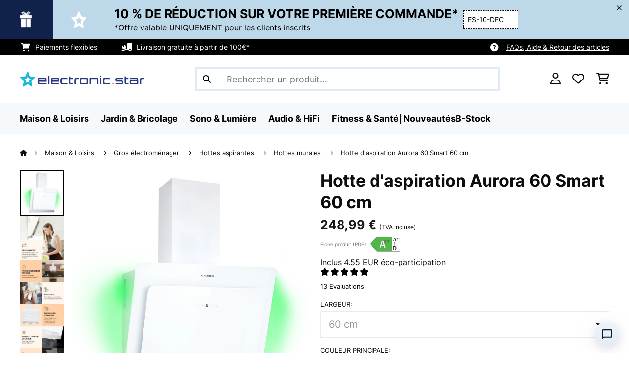

--- FILE ---
content_type: text/html; charset=utf-8
request_url: https://www.google.com/recaptcha/api2/anchor?ar=1&k=6LdBub0UAAAAAPHjw7k4r9IiGfZ8rLQeGod3ksTq&co=aHR0cHM6Ly93d3cuZWxlY3Ryb25pYy1zdGFyLmZyOjQ0Mw..&hl=fr&v=PoyoqOPhxBO7pBk68S4YbpHZ&theme=light&size=normal&anchor-ms=20000&execute-ms=30000&cb=9s8j5kiy5oll
body_size: 49535
content:
<!DOCTYPE HTML><html dir="ltr" lang="fr"><head><meta http-equiv="Content-Type" content="text/html; charset=UTF-8">
<meta http-equiv="X-UA-Compatible" content="IE=edge">
<title>reCAPTCHA</title>
<style type="text/css">
/* cyrillic-ext */
@font-face {
  font-family: 'Roboto';
  font-style: normal;
  font-weight: 400;
  font-stretch: 100%;
  src: url(//fonts.gstatic.com/s/roboto/v48/KFO7CnqEu92Fr1ME7kSn66aGLdTylUAMa3GUBHMdazTgWw.woff2) format('woff2');
  unicode-range: U+0460-052F, U+1C80-1C8A, U+20B4, U+2DE0-2DFF, U+A640-A69F, U+FE2E-FE2F;
}
/* cyrillic */
@font-face {
  font-family: 'Roboto';
  font-style: normal;
  font-weight: 400;
  font-stretch: 100%;
  src: url(//fonts.gstatic.com/s/roboto/v48/KFO7CnqEu92Fr1ME7kSn66aGLdTylUAMa3iUBHMdazTgWw.woff2) format('woff2');
  unicode-range: U+0301, U+0400-045F, U+0490-0491, U+04B0-04B1, U+2116;
}
/* greek-ext */
@font-face {
  font-family: 'Roboto';
  font-style: normal;
  font-weight: 400;
  font-stretch: 100%;
  src: url(//fonts.gstatic.com/s/roboto/v48/KFO7CnqEu92Fr1ME7kSn66aGLdTylUAMa3CUBHMdazTgWw.woff2) format('woff2');
  unicode-range: U+1F00-1FFF;
}
/* greek */
@font-face {
  font-family: 'Roboto';
  font-style: normal;
  font-weight: 400;
  font-stretch: 100%;
  src: url(//fonts.gstatic.com/s/roboto/v48/KFO7CnqEu92Fr1ME7kSn66aGLdTylUAMa3-UBHMdazTgWw.woff2) format('woff2');
  unicode-range: U+0370-0377, U+037A-037F, U+0384-038A, U+038C, U+038E-03A1, U+03A3-03FF;
}
/* math */
@font-face {
  font-family: 'Roboto';
  font-style: normal;
  font-weight: 400;
  font-stretch: 100%;
  src: url(//fonts.gstatic.com/s/roboto/v48/KFO7CnqEu92Fr1ME7kSn66aGLdTylUAMawCUBHMdazTgWw.woff2) format('woff2');
  unicode-range: U+0302-0303, U+0305, U+0307-0308, U+0310, U+0312, U+0315, U+031A, U+0326-0327, U+032C, U+032F-0330, U+0332-0333, U+0338, U+033A, U+0346, U+034D, U+0391-03A1, U+03A3-03A9, U+03B1-03C9, U+03D1, U+03D5-03D6, U+03F0-03F1, U+03F4-03F5, U+2016-2017, U+2034-2038, U+203C, U+2040, U+2043, U+2047, U+2050, U+2057, U+205F, U+2070-2071, U+2074-208E, U+2090-209C, U+20D0-20DC, U+20E1, U+20E5-20EF, U+2100-2112, U+2114-2115, U+2117-2121, U+2123-214F, U+2190, U+2192, U+2194-21AE, U+21B0-21E5, U+21F1-21F2, U+21F4-2211, U+2213-2214, U+2216-22FF, U+2308-230B, U+2310, U+2319, U+231C-2321, U+2336-237A, U+237C, U+2395, U+239B-23B7, U+23D0, U+23DC-23E1, U+2474-2475, U+25AF, U+25B3, U+25B7, U+25BD, U+25C1, U+25CA, U+25CC, U+25FB, U+266D-266F, U+27C0-27FF, U+2900-2AFF, U+2B0E-2B11, U+2B30-2B4C, U+2BFE, U+3030, U+FF5B, U+FF5D, U+1D400-1D7FF, U+1EE00-1EEFF;
}
/* symbols */
@font-face {
  font-family: 'Roboto';
  font-style: normal;
  font-weight: 400;
  font-stretch: 100%;
  src: url(//fonts.gstatic.com/s/roboto/v48/KFO7CnqEu92Fr1ME7kSn66aGLdTylUAMaxKUBHMdazTgWw.woff2) format('woff2');
  unicode-range: U+0001-000C, U+000E-001F, U+007F-009F, U+20DD-20E0, U+20E2-20E4, U+2150-218F, U+2190, U+2192, U+2194-2199, U+21AF, U+21E6-21F0, U+21F3, U+2218-2219, U+2299, U+22C4-22C6, U+2300-243F, U+2440-244A, U+2460-24FF, U+25A0-27BF, U+2800-28FF, U+2921-2922, U+2981, U+29BF, U+29EB, U+2B00-2BFF, U+4DC0-4DFF, U+FFF9-FFFB, U+10140-1018E, U+10190-1019C, U+101A0, U+101D0-101FD, U+102E0-102FB, U+10E60-10E7E, U+1D2C0-1D2D3, U+1D2E0-1D37F, U+1F000-1F0FF, U+1F100-1F1AD, U+1F1E6-1F1FF, U+1F30D-1F30F, U+1F315, U+1F31C, U+1F31E, U+1F320-1F32C, U+1F336, U+1F378, U+1F37D, U+1F382, U+1F393-1F39F, U+1F3A7-1F3A8, U+1F3AC-1F3AF, U+1F3C2, U+1F3C4-1F3C6, U+1F3CA-1F3CE, U+1F3D4-1F3E0, U+1F3ED, U+1F3F1-1F3F3, U+1F3F5-1F3F7, U+1F408, U+1F415, U+1F41F, U+1F426, U+1F43F, U+1F441-1F442, U+1F444, U+1F446-1F449, U+1F44C-1F44E, U+1F453, U+1F46A, U+1F47D, U+1F4A3, U+1F4B0, U+1F4B3, U+1F4B9, U+1F4BB, U+1F4BF, U+1F4C8-1F4CB, U+1F4D6, U+1F4DA, U+1F4DF, U+1F4E3-1F4E6, U+1F4EA-1F4ED, U+1F4F7, U+1F4F9-1F4FB, U+1F4FD-1F4FE, U+1F503, U+1F507-1F50B, U+1F50D, U+1F512-1F513, U+1F53E-1F54A, U+1F54F-1F5FA, U+1F610, U+1F650-1F67F, U+1F687, U+1F68D, U+1F691, U+1F694, U+1F698, U+1F6AD, U+1F6B2, U+1F6B9-1F6BA, U+1F6BC, U+1F6C6-1F6CF, U+1F6D3-1F6D7, U+1F6E0-1F6EA, U+1F6F0-1F6F3, U+1F6F7-1F6FC, U+1F700-1F7FF, U+1F800-1F80B, U+1F810-1F847, U+1F850-1F859, U+1F860-1F887, U+1F890-1F8AD, U+1F8B0-1F8BB, U+1F8C0-1F8C1, U+1F900-1F90B, U+1F93B, U+1F946, U+1F984, U+1F996, U+1F9E9, U+1FA00-1FA6F, U+1FA70-1FA7C, U+1FA80-1FA89, U+1FA8F-1FAC6, U+1FACE-1FADC, U+1FADF-1FAE9, U+1FAF0-1FAF8, U+1FB00-1FBFF;
}
/* vietnamese */
@font-face {
  font-family: 'Roboto';
  font-style: normal;
  font-weight: 400;
  font-stretch: 100%;
  src: url(//fonts.gstatic.com/s/roboto/v48/KFO7CnqEu92Fr1ME7kSn66aGLdTylUAMa3OUBHMdazTgWw.woff2) format('woff2');
  unicode-range: U+0102-0103, U+0110-0111, U+0128-0129, U+0168-0169, U+01A0-01A1, U+01AF-01B0, U+0300-0301, U+0303-0304, U+0308-0309, U+0323, U+0329, U+1EA0-1EF9, U+20AB;
}
/* latin-ext */
@font-face {
  font-family: 'Roboto';
  font-style: normal;
  font-weight: 400;
  font-stretch: 100%;
  src: url(//fonts.gstatic.com/s/roboto/v48/KFO7CnqEu92Fr1ME7kSn66aGLdTylUAMa3KUBHMdazTgWw.woff2) format('woff2');
  unicode-range: U+0100-02BA, U+02BD-02C5, U+02C7-02CC, U+02CE-02D7, U+02DD-02FF, U+0304, U+0308, U+0329, U+1D00-1DBF, U+1E00-1E9F, U+1EF2-1EFF, U+2020, U+20A0-20AB, U+20AD-20C0, U+2113, U+2C60-2C7F, U+A720-A7FF;
}
/* latin */
@font-face {
  font-family: 'Roboto';
  font-style: normal;
  font-weight: 400;
  font-stretch: 100%;
  src: url(//fonts.gstatic.com/s/roboto/v48/KFO7CnqEu92Fr1ME7kSn66aGLdTylUAMa3yUBHMdazQ.woff2) format('woff2');
  unicode-range: U+0000-00FF, U+0131, U+0152-0153, U+02BB-02BC, U+02C6, U+02DA, U+02DC, U+0304, U+0308, U+0329, U+2000-206F, U+20AC, U+2122, U+2191, U+2193, U+2212, U+2215, U+FEFF, U+FFFD;
}
/* cyrillic-ext */
@font-face {
  font-family: 'Roboto';
  font-style: normal;
  font-weight: 500;
  font-stretch: 100%;
  src: url(//fonts.gstatic.com/s/roboto/v48/KFO7CnqEu92Fr1ME7kSn66aGLdTylUAMa3GUBHMdazTgWw.woff2) format('woff2');
  unicode-range: U+0460-052F, U+1C80-1C8A, U+20B4, U+2DE0-2DFF, U+A640-A69F, U+FE2E-FE2F;
}
/* cyrillic */
@font-face {
  font-family: 'Roboto';
  font-style: normal;
  font-weight: 500;
  font-stretch: 100%;
  src: url(//fonts.gstatic.com/s/roboto/v48/KFO7CnqEu92Fr1ME7kSn66aGLdTylUAMa3iUBHMdazTgWw.woff2) format('woff2');
  unicode-range: U+0301, U+0400-045F, U+0490-0491, U+04B0-04B1, U+2116;
}
/* greek-ext */
@font-face {
  font-family: 'Roboto';
  font-style: normal;
  font-weight: 500;
  font-stretch: 100%;
  src: url(//fonts.gstatic.com/s/roboto/v48/KFO7CnqEu92Fr1ME7kSn66aGLdTylUAMa3CUBHMdazTgWw.woff2) format('woff2');
  unicode-range: U+1F00-1FFF;
}
/* greek */
@font-face {
  font-family: 'Roboto';
  font-style: normal;
  font-weight: 500;
  font-stretch: 100%;
  src: url(//fonts.gstatic.com/s/roboto/v48/KFO7CnqEu92Fr1ME7kSn66aGLdTylUAMa3-UBHMdazTgWw.woff2) format('woff2');
  unicode-range: U+0370-0377, U+037A-037F, U+0384-038A, U+038C, U+038E-03A1, U+03A3-03FF;
}
/* math */
@font-face {
  font-family: 'Roboto';
  font-style: normal;
  font-weight: 500;
  font-stretch: 100%;
  src: url(//fonts.gstatic.com/s/roboto/v48/KFO7CnqEu92Fr1ME7kSn66aGLdTylUAMawCUBHMdazTgWw.woff2) format('woff2');
  unicode-range: U+0302-0303, U+0305, U+0307-0308, U+0310, U+0312, U+0315, U+031A, U+0326-0327, U+032C, U+032F-0330, U+0332-0333, U+0338, U+033A, U+0346, U+034D, U+0391-03A1, U+03A3-03A9, U+03B1-03C9, U+03D1, U+03D5-03D6, U+03F0-03F1, U+03F4-03F5, U+2016-2017, U+2034-2038, U+203C, U+2040, U+2043, U+2047, U+2050, U+2057, U+205F, U+2070-2071, U+2074-208E, U+2090-209C, U+20D0-20DC, U+20E1, U+20E5-20EF, U+2100-2112, U+2114-2115, U+2117-2121, U+2123-214F, U+2190, U+2192, U+2194-21AE, U+21B0-21E5, U+21F1-21F2, U+21F4-2211, U+2213-2214, U+2216-22FF, U+2308-230B, U+2310, U+2319, U+231C-2321, U+2336-237A, U+237C, U+2395, U+239B-23B7, U+23D0, U+23DC-23E1, U+2474-2475, U+25AF, U+25B3, U+25B7, U+25BD, U+25C1, U+25CA, U+25CC, U+25FB, U+266D-266F, U+27C0-27FF, U+2900-2AFF, U+2B0E-2B11, U+2B30-2B4C, U+2BFE, U+3030, U+FF5B, U+FF5D, U+1D400-1D7FF, U+1EE00-1EEFF;
}
/* symbols */
@font-face {
  font-family: 'Roboto';
  font-style: normal;
  font-weight: 500;
  font-stretch: 100%;
  src: url(//fonts.gstatic.com/s/roboto/v48/KFO7CnqEu92Fr1ME7kSn66aGLdTylUAMaxKUBHMdazTgWw.woff2) format('woff2');
  unicode-range: U+0001-000C, U+000E-001F, U+007F-009F, U+20DD-20E0, U+20E2-20E4, U+2150-218F, U+2190, U+2192, U+2194-2199, U+21AF, U+21E6-21F0, U+21F3, U+2218-2219, U+2299, U+22C4-22C6, U+2300-243F, U+2440-244A, U+2460-24FF, U+25A0-27BF, U+2800-28FF, U+2921-2922, U+2981, U+29BF, U+29EB, U+2B00-2BFF, U+4DC0-4DFF, U+FFF9-FFFB, U+10140-1018E, U+10190-1019C, U+101A0, U+101D0-101FD, U+102E0-102FB, U+10E60-10E7E, U+1D2C0-1D2D3, U+1D2E0-1D37F, U+1F000-1F0FF, U+1F100-1F1AD, U+1F1E6-1F1FF, U+1F30D-1F30F, U+1F315, U+1F31C, U+1F31E, U+1F320-1F32C, U+1F336, U+1F378, U+1F37D, U+1F382, U+1F393-1F39F, U+1F3A7-1F3A8, U+1F3AC-1F3AF, U+1F3C2, U+1F3C4-1F3C6, U+1F3CA-1F3CE, U+1F3D4-1F3E0, U+1F3ED, U+1F3F1-1F3F3, U+1F3F5-1F3F7, U+1F408, U+1F415, U+1F41F, U+1F426, U+1F43F, U+1F441-1F442, U+1F444, U+1F446-1F449, U+1F44C-1F44E, U+1F453, U+1F46A, U+1F47D, U+1F4A3, U+1F4B0, U+1F4B3, U+1F4B9, U+1F4BB, U+1F4BF, U+1F4C8-1F4CB, U+1F4D6, U+1F4DA, U+1F4DF, U+1F4E3-1F4E6, U+1F4EA-1F4ED, U+1F4F7, U+1F4F9-1F4FB, U+1F4FD-1F4FE, U+1F503, U+1F507-1F50B, U+1F50D, U+1F512-1F513, U+1F53E-1F54A, U+1F54F-1F5FA, U+1F610, U+1F650-1F67F, U+1F687, U+1F68D, U+1F691, U+1F694, U+1F698, U+1F6AD, U+1F6B2, U+1F6B9-1F6BA, U+1F6BC, U+1F6C6-1F6CF, U+1F6D3-1F6D7, U+1F6E0-1F6EA, U+1F6F0-1F6F3, U+1F6F7-1F6FC, U+1F700-1F7FF, U+1F800-1F80B, U+1F810-1F847, U+1F850-1F859, U+1F860-1F887, U+1F890-1F8AD, U+1F8B0-1F8BB, U+1F8C0-1F8C1, U+1F900-1F90B, U+1F93B, U+1F946, U+1F984, U+1F996, U+1F9E9, U+1FA00-1FA6F, U+1FA70-1FA7C, U+1FA80-1FA89, U+1FA8F-1FAC6, U+1FACE-1FADC, U+1FADF-1FAE9, U+1FAF0-1FAF8, U+1FB00-1FBFF;
}
/* vietnamese */
@font-face {
  font-family: 'Roboto';
  font-style: normal;
  font-weight: 500;
  font-stretch: 100%;
  src: url(//fonts.gstatic.com/s/roboto/v48/KFO7CnqEu92Fr1ME7kSn66aGLdTylUAMa3OUBHMdazTgWw.woff2) format('woff2');
  unicode-range: U+0102-0103, U+0110-0111, U+0128-0129, U+0168-0169, U+01A0-01A1, U+01AF-01B0, U+0300-0301, U+0303-0304, U+0308-0309, U+0323, U+0329, U+1EA0-1EF9, U+20AB;
}
/* latin-ext */
@font-face {
  font-family: 'Roboto';
  font-style: normal;
  font-weight: 500;
  font-stretch: 100%;
  src: url(//fonts.gstatic.com/s/roboto/v48/KFO7CnqEu92Fr1ME7kSn66aGLdTylUAMa3KUBHMdazTgWw.woff2) format('woff2');
  unicode-range: U+0100-02BA, U+02BD-02C5, U+02C7-02CC, U+02CE-02D7, U+02DD-02FF, U+0304, U+0308, U+0329, U+1D00-1DBF, U+1E00-1E9F, U+1EF2-1EFF, U+2020, U+20A0-20AB, U+20AD-20C0, U+2113, U+2C60-2C7F, U+A720-A7FF;
}
/* latin */
@font-face {
  font-family: 'Roboto';
  font-style: normal;
  font-weight: 500;
  font-stretch: 100%;
  src: url(//fonts.gstatic.com/s/roboto/v48/KFO7CnqEu92Fr1ME7kSn66aGLdTylUAMa3yUBHMdazQ.woff2) format('woff2');
  unicode-range: U+0000-00FF, U+0131, U+0152-0153, U+02BB-02BC, U+02C6, U+02DA, U+02DC, U+0304, U+0308, U+0329, U+2000-206F, U+20AC, U+2122, U+2191, U+2193, U+2212, U+2215, U+FEFF, U+FFFD;
}
/* cyrillic-ext */
@font-face {
  font-family: 'Roboto';
  font-style: normal;
  font-weight: 900;
  font-stretch: 100%;
  src: url(//fonts.gstatic.com/s/roboto/v48/KFO7CnqEu92Fr1ME7kSn66aGLdTylUAMa3GUBHMdazTgWw.woff2) format('woff2');
  unicode-range: U+0460-052F, U+1C80-1C8A, U+20B4, U+2DE0-2DFF, U+A640-A69F, U+FE2E-FE2F;
}
/* cyrillic */
@font-face {
  font-family: 'Roboto';
  font-style: normal;
  font-weight: 900;
  font-stretch: 100%;
  src: url(//fonts.gstatic.com/s/roboto/v48/KFO7CnqEu92Fr1ME7kSn66aGLdTylUAMa3iUBHMdazTgWw.woff2) format('woff2');
  unicode-range: U+0301, U+0400-045F, U+0490-0491, U+04B0-04B1, U+2116;
}
/* greek-ext */
@font-face {
  font-family: 'Roboto';
  font-style: normal;
  font-weight: 900;
  font-stretch: 100%;
  src: url(//fonts.gstatic.com/s/roboto/v48/KFO7CnqEu92Fr1ME7kSn66aGLdTylUAMa3CUBHMdazTgWw.woff2) format('woff2');
  unicode-range: U+1F00-1FFF;
}
/* greek */
@font-face {
  font-family: 'Roboto';
  font-style: normal;
  font-weight: 900;
  font-stretch: 100%;
  src: url(//fonts.gstatic.com/s/roboto/v48/KFO7CnqEu92Fr1ME7kSn66aGLdTylUAMa3-UBHMdazTgWw.woff2) format('woff2');
  unicode-range: U+0370-0377, U+037A-037F, U+0384-038A, U+038C, U+038E-03A1, U+03A3-03FF;
}
/* math */
@font-face {
  font-family: 'Roboto';
  font-style: normal;
  font-weight: 900;
  font-stretch: 100%;
  src: url(//fonts.gstatic.com/s/roboto/v48/KFO7CnqEu92Fr1ME7kSn66aGLdTylUAMawCUBHMdazTgWw.woff2) format('woff2');
  unicode-range: U+0302-0303, U+0305, U+0307-0308, U+0310, U+0312, U+0315, U+031A, U+0326-0327, U+032C, U+032F-0330, U+0332-0333, U+0338, U+033A, U+0346, U+034D, U+0391-03A1, U+03A3-03A9, U+03B1-03C9, U+03D1, U+03D5-03D6, U+03F0-03F1, U+03F4-03F5, U+2016-2017, U+2034-2038, U+203C, U+2040, U+2043, U+2047, U+2050, U+2057, U+205F, U+2070-2071, U+2074-208E, U+2090-209C, U+20D0-20DC, U+20E1, U+20E5-20EF, U+2100-2112, U+2114-2115, U+2117-2121, U+2123-214F, U+2190, U+2192, U+2194-21AE, U+21B0-21E5, U+21F1-21F2, U+21F4-2211, U+2213-2214, U+2216-22FF, U+2308-230B, U+2310, U+2319, U+231C-2321, U+2336-237A, U+237C, U+2395, U+239B-23B7, U+23D0, U+23DC-23E1, U+2474-2475, U+25AF, U+25B3, U+25B7, U+25BD, U+25C1, U+25CA, U+25CC, U+25FB, U+266D-266F, U+27C0-27FF, U+2900-2AFF, U+2B0E-2B11, U+2B30-2B4C, U+2BFE, U+3030, U+FF5B, U+FF5D, U+1D400-1D7FF, U+1EE00-1EEFF;
}
/* symbols */
@font-face {
  font-family: 'Roboto';
  font-style: normal;
  font-weight: 900;
  font-stretch: 100%;
  src: url(//fonts.gstatic.com/s/roboto/v48/KFO7CnqEu92Fr1ME7kSn66aGLdTylUAMaxKUBHMdazTgWw.woff2) format('woff2');
  unicode-range: U+0001-000C, U+000E-001F, U+007F-009F, U+20DD-20E0, U+20E2-20E4, U+2150-218F, U+2190, U+2192, U+2194-2199, U+21AF, U+21E6-21F0, U+21F3, U+2218-2219, U+2299, U+22C4-22C6, U+2300-243F, U+2440-244A, U+2460-24FF, U+25A0-27BF, U+2800-28FF, U+2921-2922, U+2981, U+29BF, U+29EB, U+2B00-2BFF, U+4DC0-4DFF, U+FFF9-FFFB, U+10140-1018E, U+10190-1019C, U+101A0, U+101D0-101FD, U+102E0-102FB, U+10E60-10E7E, U+1D2C0-1D2D3, U+1D2E0-1D37F, U+1F000-1F0FF, U+1F100-1F1AD, U+1F1E6-1F1FF, U+1F30D-1F30F, U+1F315, U+1F31C, U+1F31E, U+1F320-1F32C, U+1F336, U+1F378, U+1F37D, U+1F382, U+1F393-1F39F, U+1F3A7-1F3A8, U+1F3AC-1F3AF, U+1F3C2, U+1F3C4-1F3C6, U+1F3CA-1F3CE, U+1F3D4-1F3E0, U+1F3ED, U+1F3F1-1F3F3, U+1F3F5-1F3F7, U+1F408, U+1F415, U+1F41F, U+1F426, U+1F43F, U+1F441-1F442, U+1F444, U+1F446-1F449, U+1F44C-1F44E, U+1F453, U+1F46A, U+1F47D, U+1F4A3, U+1F4B0, U+1F4B3, U+1F4B9, U+1F4BB, U+1F4BF, U+1F4C8-1F4CB, U+1F4D6, U+1F4DA, U+1F4DF, U+1F4E3-1F4E6, U+1F4EA-1F4ED, U+1F4F7, U+1F4F9-1F4FB, U+1F4FD-1F4FE, U+1F503, U+1F507-1F50B, U+1F50D, U+1F512-1F513, U+1F53E-1F54A, U+1F54F-1F5FA, U+1F610, U+1F650-1F67F, U+1F687, U+1F68D, U+1F691, U+1F694, U+1F698, U+1F6AD, U+1F6B2, U+1F6B9-1F6BA, U+1F6BC, U+1F6C6-1F6CF, U+1F6D3-1F6D7, U+1F6E0-1F6EA, U+1F6F0-1F6F3, U+1F6F7-1F6FC, U+1F700-1F7FF, U+1F800-1F80B, U+1F810-1F847, U+1F850-1F859, U+1F860-1F887, U+1F890-1F8AD, U+1F8B0-1F8BB, U+1F8C0-1F8C1, U+1F900-1F90B, U+1F93B, U+1F946, U+1F984, U+1F996, U+1F9E9, U+1FA00-1FA6F, U+1FA70-1FA7C, U+1FA80-1FA89, U+1FA8F-1FAC6, U+1FACE-1FADC, U+1FADF-1FAE9, U+1FAF0-1FAF8, U+1FB00-1FBFF;
}
/* vietnamese */
@font-face {
  font-family: 'Roboto';
  font-style: normal;
  font-weight: 900;
  font-stretch: 100%;
  src: url(//fonts.gstatic.com/s/roboto/v48/KFO7CnqEu92Fr1ME7kSn66aGLdTylUAMa3OUBHMdazTgWw.woff2) format('woff2');
  unicode-range: U+0102-0103, U+0110-0111, U+0128-0129, U+0168-0169, U+01A0-01A1, U+01AF-01B0, U+0300-0301, U+0303-0304, U+0308-0309, U+0323, U+0329, U+1EA0-1EF9, U+20AB;
}
/* latin-ext */
@font-face {
  font-family: 'Roboto';
  font-style: normal;
  font-weight: 900;
  font-stretch: 100%;
  src: url(//fonts.gstatic.com/s/roboto/v48/KFO7CnqEu92Fr1ME7kSn66aGLdTylUAMa3KUBHMdazTgWw.woff2) format('woff2');
  unicode-range: U+0100-02BA, U+02BD-02C5, U+02C7-02CC, U+02CE-02D7, U+02DD-02FF, U+0304, U+0308, U+0329, U+1D00-1DBF, U+1E00-1E9F, U+1EF2-1EFF, U+2020, U+20A0-20AB, U+20AD-20C0, U+2113, U+2C60-2C7F, U+A720-A7FF;
}
/* latin */
@font-face {
  font-family: 'Roboto';
  font-style: normal;
  font-weight: 900;
  font-stretch: 100%;
  src: url(//fonts.gstatic.com/s/roboto/v48/KFO7CnqEu92Fr1ME7kSn66aGLdTylUAMa3yUBHMdazQ.woff2) format('woff2');
  unicode-range: U+0000-00FF, U+0131, U+0152-0153, U+02BB-02BC, U+02C6, U+02DA, U+02DC, U+0304, U+0308, U+0329, U+2000-206F, U+20AC, U+2122, U+2191, U+2193, U+2212, U+2215, U+FEFF, U+FFFD;
}

</style>
<link rel="stylesheet" type="text/css" href="https://www.gstatic.com/recaptcha/releases/PoyoqOPhxBO7pBk68S4YbpHZ/styles__ltr.css">
<script nonce="GwrPTf7siR0MeG5jBy-IqA" type="text/javascript">window['__recaptcha_api'] = 'https://www.google.com/recaptcha/api2/';</script>
<script type="text/javascript" src="https://www.gstatic.com/recaptcha/releases/PoyoqOPhxBO7pBk68S4YbpHZ/recaptcha__fr.js" nonce="GwrPTf7siR0MeG5jBy-IqA">
      
    </script></head>
<body><div id="rc-anchor-alert" class="rc-anchor-alert"></div>
<input type="hidden" id="recaptcha-token" value="[base64]">
<script type="text/javascript" nonce="GwrPTf7siR0MeG5jBy-IqA">
      recaptcha.anchor.Main.init("[\x22ainput\x22,[\x22bgdata\x22,\x22\x22,\[base64]/[base64]/[base64]/bmV3IHJbeF0oY1swXSk6RT09Mj9uZXcgclt4XShjWzBdLGNbMV0pOkU9PTM/bmV3IHJbeF0oY1swXSxjWzFdLGNbMl0pOkU9PTQ/[base64]/[base64]/[base64]/[base64]/[base64]/[base64]/[base64]/[base64]\x22,\[base64]\x22,\x22wrhcw7LDo8KYI8KhT8KOcQ7DisKNw5YUAXjCrMOQEHvDiybDpVbCnWwBQTHCtwTDoWlNKnNnV8OMU8OFw5J4HEHCuwtkM8KifjdgwrsXw4vDjsK4IsKYwrLCssKPw7F8w7hKBcKmN2/Dl8OSUcO3w77DuwnChcOGwpciCsOCBCrCgsOPGnhwLcOWw7rCiT3DqcOEFGQiwofDqmTCn8OIwqzDn8OlYQbDqcKXwqDCrFHCqkIMw67Di8K3wqo3w4MKwrzCq8KjwqbDvVTDmsKNwonDtHJlwrhYw681w4nDucKRXsKRw5w6PMOcdMK0TB/[base64]/Dnh01ZsKKwpxIchLDpcKwZmFrw5dlb8OiKsOwSQAcw7cfBsKNw5LCuMK2XwvCrcOuImgdw6MgRwNzcMK6wozCklBnEsO/w5bCqMK7wovDphHCq8OEw7/DkMOzUcKxwoHDkMOqGMKawpXDgsOBw4Q8aMKywqg3w6rDnyhmwpwiw58ywqATXCvCmSNPw5E/[base64]/ChUjDu0F/[base64]/CuRdMM0/CgcOSw78ewrDDvcKewr7DjzgKwq8WC3/[base64]/DkVnDnsO1w5YAwq5+w4HCmMKtw5zCrsKJYW7DlMKNw5d/[base64]/ChsKyHgMzwodjbWjDglPCr1DCohrDulzDn8OERygpwqXCtVTDvnoldSfCksOkGcOFwp7CtsKlGMOaw7HCocOXw7dQIm8iF0I6Ulwrwp3DjsKHwoDDrntxUSRIw5PCgSxgDsOFcWVKfsOWHw4ZdibCr8OxwowkF07DhEPDt1/[base64]/CtgHDu8O0w6QleFMDQGnCglrCpSo8wpPDjzHCmsOieXXCv8KST1jCh8KoH3piw4fDgMO5wobDjcOdKnwrRMKjw4Z4CXtXwpEYCcOLXsKvw6RZWsKjAg4PYsOVAsKTw5XCuMOVw6s+SMK7Ai/[base64]/DncOOWX3Dl8O+BsKkFsO+w48vw6RKwrDCi29YCMOgwoQCUMOxw77Ck8OrEcO0REfChcKKEiLCvsOPMcOSw4nDrEfCpsOLw5zDrUvCnQvDuw/DqDZ3wqcKw4AxXMOEwr8VclV5woXDqg/DsMOHT8KyBHrDg8Kkw6rDvEUswqJ4XcKrw5sPw7BjAsK7XMO1wrVQP24KZMOmw5ddRMKfw5nCocO8A8K+G8O+wqvCt3N3YQ0GwptqdF/[base64]/[base64]/wrNtw43DiMOHQ8KmdsK5wofCgMOswplyZ8OBPQLClcOcw7HCucKPwqAjOm3Cs2XCtMOiFxUAw4/DgMOROj3CqXjDqR9gw4zCr8OMZw1NS1ppwoglw5bCkzscw5h1dsOUwoE/w6gWw6/[base64]/Cqw5wHR/Ds8Kmw5fDusKUwp3DikrDi8ONNkPCv8KMw6DCqcKIwoJlJV0yw5ZrGcK9wrhlw5EQJ8OGETLDvcKZw7DDncOFwqnClhM4w6J/JcKgw53DrDfDpcObOMOYw6NFw6cPw40MwoxySFDDq1kNw7Eub8OMw6V+IMKQPMOEPm1lw7XDnjfCt0jCqn3DjnrCqWjDn18xWSXCjVHDomVHSsOQwqY+wpFRwqgEwpBSw71Zf8OcFBDCj0g7C8OCw6t3RldcwrwFb8KYw4Q3wpHCvcK/wp4bL8KUwoldJsOYwpjCs8KEw6zDsGlbw4HCims6DcKod8KNGMKMwpZEwqp5wppabFrDuMKLJ0nDkMKbCFsFw53DrmhZSzrCtcKPw70TwrF0GiBsKMOTwrbDtDzDosOabMOQBMK6WMKkQFrCpsKzw4bCqCAyw4/DkMKGwpnDgjVwwq3Ch8KPwptKw5BDw4zDoVk2DmrCtcKSasO6w6IEw5/DqknChkwFw6Vew5rDtWHDmjcUCcOuMljDs8K8ORHDgxg0DMKFwrPDq8OnAcOzJTZ7w4IDf8Kvwp/Cn8Ozw6PCi8KedSYRwozCpjh2D8Kzw47CpQQ/[base64]/CjsKoWsKrwr/DncOzw7A0MyVQw6NVasKDwprChzLCv8OOw69LwqDCgMKnwpDCoTt+wqfDsA5/BMOGMQVcwr3DqMOjw7DCiA5XZsKmC8O6w555csO9KmhqwrY+asOZw78Mw6w9w7vDtVk/w7nDjMO4w7XCn8OtME4uFsONKBTDt0/DkCxowoHCkMKDwoPDjzjDrcKbKRzDhcKfwq7Cp8O1b1XCmXLChF81wqHDjsKXDMKiccKhw4tzwrrDjMOrwqEiw5vDqcKLwqfChCDDrhJnVMK1wqsoCkjCtMKqw4/[base64]/CtVTCqcOXF2wvwo3CjWtjI8KXdMKSwrLCjMK4wqbDrTLCucK3Z0wEw5fDsG/CrDzDnFrDtcO9wqEKwovCmsK1woJWZGpKB8O4EkYJwo3Co1V3awJkSMOwQsO7wpHDug9pwqHDt1ZOwrXDmcORwqN6wq7DrmXChWvCvcK2TsKILcO8w7UrwrRYwqrClMO/O151UgzCisKewoACw5LCrzE8w7FhOMKXwr/DncK4RMKIwqjDq8KHw7Ycw5peOkwlwqUfIQPCo1HDmMOxOG7CgFTDhx1fKcOVwpfDoiQ/w5DCkcKiD0Btwr3DiMOxZMKXDwTDkSXCtCwMwpVxbD3Cp8OFwpMJYHLDtQHDtMOQax/CsMK2EUUtMcK3bTtuwo/Ch8OcY3VVw55LS3kcw7s4WBfDtsOQw6IHBcOewoXChMOSMFXCrMK9w4DCsTfCrcOdw4wIw4IQLWnCjcK0JcOfZBrCqsOVPzzCkcOhwrRpSBQUwrYgM2dscMOowoNhwpnCv8Ouw5lpFxvComdEwqwIw5QEw61aw64Lw6/CmMO1w5IiR8KNGQ7Dj8KvwoZMwqLDgG7DpMOTw7xgE0BWw6vDvcKVw4EPKBVLwrPCrX3Co8OVVsK6w6LCi3NMwpJ8w5w1wrnDtsKSwr9SdXrCmi3DiC/Cl8KTcsK6wqUKw7/Di8OyIA/CjVjCq1XCv2TCgMOPWsO7VMK/[base64]/DgsKowrwaw6k4FsKIw6PDpsKywqXCuy8Ewq/ClcK9AsOXwrbDjMO5w4BAw4/DhMKfw6ccwpjCrsO4w6JBw5fCtnY2wpzClMKSw7FCw60OwrEsKsOndzLCiXLDscKHw5oGwqvDh8OJUwfClMKzwq3CtGN4KsOAw7J5wrTCpMKAX8KzBRnCoC/CrirDgWI5NcK0YU7CusKpwpViwro9dMK7woDCnjnCtsOHAkfCrVpmBsK1UcKuOjLChR7Dr1vDhlczWcKPwprDsyRVE3hKYh5iA2Bow5JkPw3DkwzDlMKIw7XChE41QXvDpT0MIVHClcOJw6QFTMKUS1g/wrgNXlpnw4nDtsOiw7vCrxsMw59sZgUwwrxUw7nCtwdWwrppOsKawo3CoMOXw406w7UXIcOEwrHDicKAFMOkw4TDl2bDgkrCo8O+wpDDjTUSGTZuwrnDoCTDqcORLSLCkyVKwqTDoAfCunE7w4pMwq3DqsO/woB1woPCrhPCoMOKwqI4NAYywrQOHsK/w6jCm0/Dgk/DkzjCm8Ohw7Ndwq7Cg8K/wpfCk2J1eMOxw57Dh8K3w4xHN3zDmMKywo8XWsO/w6/[base64]/DlhnCjE8bd8K9w6nDncOrw7/CqjZlIsO4TxQTw44dw6/[base64]/[base64]/CmMK1w6k0w4TDj0lBX8K8w4stwoXDiQLDl0fDqsOwwrDCry3CuMOfwpHDomnDhMOHwrDCj8KJwr7DvnAsQ8KJwp4Ew7/[base64]/Ck8KsU1VGK3JITWpDwqLCqFQBBUEmdn/DuR7CignCnVs6woDDgxUlw6bCjyvCncOjw6Y2Sg95PsK+O0vDm8OrwpAVQifCvVAAw6DDjsK/[base64]/[base64]/[base64]/Dk0HDpnjDgGNzZcOGMcKEwq9Tw4zDpTzDusO/W8Oew78dSRUQw485wpgrYsKjw4U0ZzEWw5nCjWBMRcOeClbChhxtwoE6bS/[base64]/DkcKCw4DDszJOw5kTJxrDnDxhccKKw6rDgkVQw4ZOJlvDh8K8LnpUXScdwojCksKyBh/DvnIhwp0dwqbDjsOtXcORN8Kew4IJw45SEsOkw6nCr8O/[base64]/CiBnCjFcUGsOZaV7DtFvCvMKRw4/Cn8KXbk1lwr/CrMKAwoYUw7E1wqnDpBDDpcO8w4Rhw6low65vwrpzPcK7HGfDicO5w6jDmsONOsKPw5zDiXMofsK8KnnDl3F6QsOdJ8OmwqRcdVpuwqMrwq/CqsOiRV/DssKlOMOnX8O3w5vCmQxuWMK7wrI2KXDCph/[base64]/CjHPDnsOJJlHCixvDq8KxwqZWW2RiHATCncOXWMKJc8KVCMObw4pCw6bDjsK1MMKNwpUdEcO/[base64]/d8KqIUtUGizDm3tdwrvDgFNANcKmw5B/wo5ow4M0wqhXekdHJ8OQYsOcw6xIwoxGw7LDicKdHsKQwohHdzMOU8KYwot9AiQUQTIdwrrDpMO9EMK0O8OpNhDCljnCp8OuHcKQc2Fsw6jDqsOaQMOkw54RY8KTBUjCkMOAw7vCrU/CvxB5w6zClsO4w50PTXdMGMK+Ii/CkjPChnkCwpPDkcOHw5rDvQrDlwVfOjVJXMOLwpc9HMKFw41+wphdG8Kqwr3DrMOzw78bw4HChQRlN0/Cq8Onw6dQU8Kmw7HDicKgw6/CoDgawqBCXgALQEwMw7howrVCw5d+EsO0FMOqw4jDrV9bBcOaw5jDicOXF0IGwpzCpA3Dn3HDuCzCn8K/KggHFcKPV8Oxw6h6w7nCi1jClMOmwqTCnsKNwo5SdU5VLMOwWTvCmMOqLjsCw6QawrbDjsOKw77CuMKFwoTCuTQkw7TCvcK8wrBqwp/DmBpYw6bDvsKNw6xrwpseI8K8McOswrLDo257cy5WwrbDvsOiwpfClH3CoFfCvQDDrWfDlBbDkQojwporBSfDsMKfwp/Ck8KKw4JKJx/Cq8KJw4/DuU9yHsKsw4DDohtSw60rDFI9w5k8NWnDhWUWw4gLCnBwwpvCh3QvwrRJPcKSdBbDjULCmsO3w4XDp8OcV8KVwpJjwrfCm8KRwqZhesOZwpbCvcK6JcKYQBvDq8OoDzfDl1R5LsKNwprDhsOiScOSNsKcw4jDmEfDvhrDtDrDvivCtcOiHwUmw7Bqw6/DgsK8CHHDv0/CiCQvwrvCr8KQKcK7wqAZw7wiwr3CmsOSTsK0CVvClMK7w5DDhSTCnkvDssKKw712A8KGaUscVsKSDsKCEMKZGGQHGsKdwrAkT3jCp8KhYcO9w44jwpMubFNXwplGwpjDt8KHf8KFwrI9w53DmsO+wqDDvUY+WMKMwqPDgQ/CmsOiw5Efw5hrw4vCl8KIw6rCl2o5w6ZpwrAOwpnDvQHCgnpmXSYHOcK0w74Qe8Ocwq/DomPDi8KZw4FVRsK7THPCmcO1CCwCEyM8woRSwqNvVRjDrcOEcmjDtMKgNEkDwr5sDcOVw53CiDnCt3jClijDiMKfwonCvMOGf8KfVEHCq3hUw5x0acO6wr42w60KVsO0Kh/Dv8K/YcKAw5vDgsKbQkRCCMKkwrPDrW5ww5XCikLCicO5FMO3PDbDqRTDkxnCqMOaCHLCtg4zwq4jAVxPIsOZw6Z8IsKXw7/DukvCpnXDm8KHw5XDlBNTw7rDjwNzN8Owwr7DjgrCgC9Tw5PCiVMHwrDCn8KkQcOqYsKNw6PChlx1XTbDpV59wol0Vy/CtDw2wpXCo8KMYUEzwqRIw697w7g2w540c8OWWsOVw7Bfwp0THFvDjkB9OsKnwrXDrSl8wq4hwqfDt8OwHsKtKMO6HB8DwpQiwqzCosOLe8K/BltuAcOGMWbDuE3DqDzCtMKmSsKDw4s8PcOVw5rCh202wo7ChcOlQMKbwpbCgivDhARXwrsEw7EwwrNDwp1Gw71WZsKKTsKOw53DrcOPGMKHAW7DriU9csOtwo/DgMKiw7U3E8KdQ8KdwrfCu8OYfW0GwqvCl3TCg8OsPsOGw5bCrzLCmmxFI8OLTiQOJsOsw4dlw4JKwoLCn8OgEzhZw63DniLCvMK8bAl/w7rCqCfCgsOdwqDDkGXChBtgF0/DnwgPDMKyw7zCqBLDp8K7HRbCswFvPFV4eMKkR0XCkMKgwpZOwqg6w7lMKMKPwpfDkMOkwo/DmkPCjEUQLsKcHcOJD1HCkMOWeQQZccK3c09KWR7DuMOTwpfDgUjDlcKtw44ww5kgwpILwqQCVHHCqsOeE8KaPMOmKsKiQMKrwpc7w5QYXx0eH24swofDr3vDs0xlwovClcOARHoPFjLDncKwQC1qNcOgDD/CqsOYRjIMwqM3w67CtMOsd2bDlR/DtMKFwoXCosKhABfCm3fDgmDCmcKlAV3DlCs2IRfCkzEpw5XCosOFYBfDuR48w5jDi8Kow6jCg8K2SGZdYDQWBsKHwoxwPcO4PUllwqxhw4/[base64]/[base64]/[base64]/[base64]/[base64]/EcO8d2HCtF7Dv8O3w5/CnMKWwp/[base64]/w6sDVBlaPQHDtBlsw5PDhMKcw5/Cg1ZRw6ElWBjCjsOeIlh6w6nCicKDUAZsPT/DhcKdw7lww7DDu8K6CX0+wphbcMOUWMKjZV7DpS1Vw5wDw67Co8KQMcOYWglJwqrCtThrwqLDrcOmw4/DvX8FXlDChsKAw7Q9UmZPYsKWSy4ww7Z1woB6AFfDv8KgC8Obw7ouw45awoFmw6dGwpp0w4zCsQfDj34wHcKTWEYrOsO8DcOmUhTCgypSKFcLZh0fUMOpw41lw5AewpfDl8OxOcO7KcOzw5jCt8OEc0/DhcKSw6TDljABwoFvwr7CiMKyNsKiJMOcMUxGwpdqScONVHYVwpDDnBnDuHpmwqhIHhXDuMK6OUVPAy3DncOnwr8HbcKMw53CqMOOw4HDkT9VQW/CsMKSwrzDg3Agwo/DrcOHw4R0wr7DusOjwpDClcKeczcYwrrCkHLDuHAYw7jCosKzwqVsCcK3w6kPJcKEwoFfK8KVwrDCg8KUWsOCHMKGw6nCi2vDscK9w4t0b8OJDcOsZMO8w7zDvsKPF8K2MBPDggp/[base64]/wpDDpMO3c8Olw5PCq1XDtcKSw6TCqsK8M8OtwrfDnRtQw4JABsKBw6vDv1tCY1fDhiVBw5PCucK+YMOJw5/DgsK2NMKKw6FXfMK1bsO+EcKfEigYwqZ/wq1KwopPw53DvlNLw7JpcWPConwtwpzCnsOoNQA3TVRbewDDoMOQwrPCrTBTw6UQARM3MmV/wq8NZF0OHVsXBn/[base64]/woAfwrA2KsOxw480BcKww4RKNMORwqhAQcOqwrw/GcKKKsOaQMKFE8OJe8OGMSHCt8Otw5IWwrTDvh3ColvCtMKawpU/fV8CPXnCusKXwpvDvD/DkMKKR8KfHnURecKEwpF0BMO4wo0qacOZwr5hf8OxOsKpw4gmBcK5C8OqwrHCrWltw4oganjDpWvCtMKFwr/[base64]/Cv8Kpwr7DlWLDjsO/DcKrwr3DvxVNK20/EBHCusKWwolyw6NFwqEkK8OZIsKswq3CuAXCjyYrw5l9LkvCu8KiwqpES2R2AsKFwo1LasOXU1dOw78DwqNgBT7DmMO2w4HCqMOXaSdcw4bDo8Krwr7DhA7DvETDoF3Cv8Ogwop4wrIiw4nDnSbChS4pw60zZADDtcK0MTjDmMKwCjHCmsOmdcOHfTzDs8KCw7/CphMXHcO4w4XCgyBqwoVLwqHCkwcFw69vU2dQLsOhwo8NwoMjw40DUFJNwrxtw4ZOUjsQcsOCwrfDuHB9wppzVypPZ3HDvMOww54LPMKAC8OtEsKCeMKawpzCoQwBw6/CgcK9BMKVw4NNKsOFCz9rBFQMwoJJwrlWGMOqNkTDkwoObsOLwq/Dl8KTw44KLSDDucObY0JDKcKNwqDCtMKEw73DjMOswr3DoMORw5fCsHxJS8KZwrk1eSIowqbDrC3DvsOFw7XDscO6bsOowpLCssKhwq/CjRtowqEBcsOdwotVwrFfw77Dg8OnCGnDl1LCkQh4wp4VM8OTwpTDhMKQUMO4w7XCvsK7w7BTNgvDk8KEwrnCncO/RWPDiHNyw5HDoANmw7fCj2jDvHtceh5becOUInd6WgjDjUDCs8OkwozDm8OfF2nCuFPCmD0jTW7CqsOww65jw710wpxTwpJSQBnCrnjDvMOSe8O+PcO3SSM4woXCglQUw47DrlrDvcOwccOaPjTCisOzwpjDqMKgw6wew7fCvMOEwpvCnFJ9w6tFbG/CkMKywpHCkcOFVywGOCkhwrY+RcK7woNEA8OYwpfDs8OgwpLDosKxw5dnw5bDv8K6w4JPwrR4wqDDkxIqecKAZ1NIw7zDpsKMwpJBw5hXw5TDojsoYcKBC8OkH2kMKUFSCnMTXSrDqzvDuRDCrcKswpQ1woPDuMO/[base64]/DtMKFW2PCp8OHw5hSwq/Cv8KndMOiZBPDkMOlCkleGnYeRsOAHHgSw5NmDsOZw77CiQg4Lm/CqhTCoRVVVsKrwrsOaHUPKz3CuMK3w74+JsKuZcOUdQVWw6JQwrXClRrCp8KCw5HDt8KBw5jDoxgZwqzCvV0cw57DtsOySsOXw4nCh8KUIxHDk8KNE8OrFMK8wo9PeMOOeR7DoMKFChnDuMO+wrLDuMOhNsKlwojDkl/Cn8O2a8KjwqIPEC3DhsOWAMOtwq5ZwoZpw7c8M8K1SXZLwppow5sNEMKnw6LDt0MsR8OdYQBGwp/[base64]/Dq8KZwrzDrl4lGMOHwpHDtMO6w4QgM2AEasOiw5jDlQBRw7V+w7/DvUR5wqXDrlvCmcKiw7/[base64]/Dn8KSw4pKEMORwptewrXCghRvw7fDrzdKVWxZKSjDi8Kmwq9Tw7nDr8O3w4Jgw5TDp00jw4A+acKgZcOrXcKCwozCmsKNCgHDlnc8wrQKwokswrAfw4F7FcOPw4TChiZxD8OtBmTDgsKNLljDuEV/[base64]/DohzDrSEOesO2HMKTZsOew40hw5UTwqDChcK7woXCuRzCpcOEwpQww53DqHHDmFRPGzMEPSXDm8KlwogbQ8ORwohXwqIvwrgZVcK1w6/DgcOycg0vO8O4wpRaw7fCuwFHGMOHb03CuMO7HMKCf8OCw5Rtw4JidsObIcKXM8ORw4zDosKiwpTDncOIfGrCqcOEwpd9w6HDhwkAw6Zqw6rCvgYqwrvDukF5w4bCrsKIKxt5OsKJw4gzaGnDvgrDucKbwppgwo/DvHfDhMKpw7IxIgkpwpEvw7bCpcKUAcKuwqzDiMOhwq0mw7PDn8OCw7MIAcKbwpYzwpbClyMBKD07w7zDgXMew7DCkMKbMcOIwogZVMOuacOHwp5Uw6HDsMOuwpXClhjClCbDvjLDvSLChsO/ckjDscKZw6JvYHTDsDDCmX/DuznDkhgzwqTCo8KPP10ZwpQFw5jDi8OBwrMKCcK/f8Oaw4UEwqdLXMKmw4/Ct8Oww5JpIMOsXTbClDDDgcK2ClLDlhhAA8Otwq0pw7jCo8KXGAPCqH4lF8KuBsKVEEEWwqEwWsOwJMOTVcO1woluwp5dbcO7w61aDiZ1wrV1YsOuwqR+w749w6zCqhs1WMOHw54Lw6YMwrzCj8O3woPCiMORSMKaXhBhw4ZLWMOVwq3ChgvCiMKlwr7CpsKiDwXDtj/CpcKuG8OOJVA5GEMXw4vDgcOXw6EiwrZkw7Bvw6ZnIBpxKWgnwp3ComhcCsOAwozCgcOpUQvDqcKQV2huwoxmM8KTwrDDn8O+w7hTLz4JwqBjJsKsUhvCn8KswpUHwo3Di8KwKsOnT8OLNsKPIsK5w5DCoMOewobDm3DCq8OBFcKUwpp/OFnDhSzCt8Kmw7TDvsKPw7HCi0bCvcKtwqoDX8OgUsOOaiVMw5VvwocdJlIbMMO5Z2XDkRPCpMOYSCzCs2zDk14ETsO4wqfCrsKEw6trw59Mw49oXMO+csKhSsKnwq0lecKZw4QPGi/[base64]/DpsOpfMORwqjDk8KzFHXCmgLDuMKWwrzCs8Kucmx/NMOmacOkwqgiwrs+EmYlCiwuwoTCilvCsMKKfhTDkHnCsWUJZ2DDkS8dX8K8YcOqHn/ChHjDv8K8w7tGwrwRWQHCucKww4E4A2XClTXDtmtaMcOyw5XDuBdAw73CpMOzOlgvw7PCssOnbmrCo3E4w7BddsK/KMKdw5TDq0bDsMKzwrzCnMK+wqcsb8OAwo/[base64]/[base64]/CpHrDmQpGwpVpQifCmn8Hw6PDhCsCwqrCrsO7w7nCrDrDpcKQw4Vqw4fDjMK/w6oDw5Rqwr7DuQ/Cv8OhNUUJdsKgFwE5HcONwpPCuMOaw5DDgsK8wpLChMK9f0/Du8OZwqfDhMO1GW8iw4NQGiNxAsOPEMOuR8KlwrN1w7dLEREow6/Do1QHwrYewrbCqVQ3w4jClMORw7bDuyhlS39nYmTDiMO/Ki5Awp84f8KUw41lEsKUDcOBw4bCpzrDucOcwrzCmBxcwqzDnCrDjMKQZcKuw5HCqhR8w4t4L8OFw4NTR2nCiVIDT8OGworCssO0w5rCrB5Swo0nAwXCuRPDsEDDlsOCbis/w77DqsOWw4rDisKiwo/CocOFADbCosKhw5PDlnwXwqfCoWbDl8K9QcKiw6HCv8KMJWzDqFvCtsOhBcOtw7/[base64]/aAwEKcOlw48cJ2hFwo1Jw5gAJXwUwqTCrnzDh0kgScKnTTXCs8OicH4iMFrDpcOyw7jCoDRRDcK4wqHDrWJWT33CuC3Dk2oNwqlFFMKcw5nCocKdKwsow6rDsD7DkRknwogpw7fDrWAfYxdBwoHCnsKuMcKAJxHCtn7DqcKOwo3DsHxlScKgUi/DigzCmMKuwoNCYGzCu8KnYkckDQ7Dh8KcwrRnw5DDkcOSw6HCssOXwo3CjC3CvW13BnVpwqrCq8OzKQDDnMKuwqlTwoLCgMOnwqvCkcKow5zCvcOqw6/Ci8OTFsO6QcKewr7ColFXw57CmAMwWcOPKiA+V8OYw5lXwrJkw5nDu8KNGVh9wr0KQsORwrhiw5bDsmHCrUDDtlx6wpfDm0kow7kJLVrCilTDpcORFMOpYggWV8KSWcOxFwnDhkDCv8KVWjrDssOJwoDCgSdYTsKwNsOPw7IoJMOMwqrDrk5sw4DCpsKdOHnDmU/CnMKvw5XCjQbDmER5CMKTNj/DqCDCicOPw4cuP8KBcTF8QMKpw4/CrzHDpcK6IcOdw6XDncKRwoI5cBrCgmHDhwExw65BwrDDpMKsw4HCm8Kqw7DDiAdyTsKaY0Q0Qm/Di1kowrbDlVTCnkzCqsOYwohQw4EKGMKfYsOORsO9wqp+eCbCjcKPwpBzG8OmBkPDqcKuw7/DjcOAbzzCgDwoSsKtw4vCo33CmC/DmR3CgMOeLcOow4QlA8O4TlMSEsOawqjDhMKswrlAbVPDosOqw73DrGjDrB3DrltnIcOQRMKFwqvChsOGw4PDvg/DpcOAZ8K0ChjDo8KKwokKSX7DuEPDjcKTWFYrwoRMwrpcw4F1wrPDpsOaYMK0w6bDsMOVCBQRwrIMw4c3VcOSGXttwrtswp3ClsKTTiBhB8O1wp/CkcOewpbCihgHPMOkBMOcbz8FC37CpA9Fw7jDt8Kvw6TCm8Kcw67ChsOpwpUrw43Dtwgnw74pCytaZcO/w4vDnQDCtznCt2tLwrPCjsO5I23CjAZVWHnCqWfCkm4cw55Fwp3DpsKTw4bCrg/DuMKhwq/DqMOOwoYRFcO8KcKlGwN1a1kmdsOmw65mwptswrQLw6Mow49Ww54lw6/DssOCBmtuwq5xfyTDg8KXBcKqw7rCs8KaGcOHDQHDrDnCkMO+YTzChcK2wpfDrsOvJcOxacO0IMK2VRzDrcK2SR8pwo9/MMKOw4hTwoPCtcKpKRZHwohpRMKDSsKwFiTDrTTDoMKJB8KcVsO9esKCV3NuwrAmwokHw5JaYcOhwq/DqlvDpsOrwoDCisOnwq/[base64]/w4Nvw6NpE8KBJcOnTMKeHnTDhU/CmMOcAmxZw7Ffw7R8wrjDjnU5PVFuJcOlw6lQZyvCmsKFWcK/RMKWw7Bcw6HDlBzCnFvCpWHDnsKXAcKJHFJPQzRjJMKhS8KiD8O6YGIpw77CrW/Di8O9cMKpwpnClsODwrRCSsKCwqfCoR3Dt8KXwrvDrVZQwol7wqvDvcK7w5jDiUHCikA2wpbClcKBw4Rfw4XDsC5Nw6LCoy90BsK0b8Oiw4lAwqpKw5zCq8O8Jitkw6ppw6nCq0PDpHXDqBLDhWoAwpp3cMOCAmrDqD8PXkcHGsKTwqbCrkk0wp/Do8Onw7HDkVtBIFw0w6TDpEHDkUQ4XgRcW8KewoUabcOww4/[base64]/DqMKOw7fDmMKkW8Osw4MyJA4eQwDCjQ7CvsO6NMK/[base64]/wr8Lw4TCgsOSDizCnMKxSj3Di33DuMKtSQLDk8OeworDtgcUw6l6w5dgHsKTFEtfaAsww5dxw6DDrQkGEsOEOMKAKMKow6HCg8KKAizCocKpbsKEO8Oqw6INw6guw6/DqcORwqxKwqbDnMONw7k9wp/CsHnDpxAowqMYwrdEw4LDqCIFS8K5w7fCqMO2Y1YRHMK8w7R7woLCnHs0wqHCgsOuwqDCg8KIwoDCosKtDcKkwrlgwqUiwqd9w7zCoS4Sw5/Coh3Dtm/DvxNMRsOswpYHw7A+DsOkwqLDvMKAdx3CmSIIUxrCrsOXHsKYwp3DsTLCiWMYXcKBw6hvw5JINwwXwo7DnsKMR8OgSsKXwqx8wrnDq0PDvcKjABDDnR3CoMO+w6syYADDgxBKw6BLwrYCHkjCscOxw4hjcUXCmsKNEzDDlF5LwqfChGXDtGzDjhF7wqvCpg/Cvx1HXj9sw5PCtCXChMK5KQ0sQsKTBX7CjcK5w63CrBTCgMKwV1MAwrEVwokFDhvCgifDg8Opw5gkw6zCuizDnQZJwq7DlgAbTmY+w5ogwpXDrsOLw58mw4FKWMOTcnkHHgxSTk7CssOrw5QPwox/w5rCg8OxEMKiaMKXClvCpnzDisK7YRkfSWJew7xiFX/DjMKXXcK2wrbDnlTCjsKewp7DjMKDw4zDkC7CnsKZcVHDicKjwpLDrsKhw6zDhsOOPy/CrinDk8OWw6nCtMOLXcK8w7/DsVkIBUA9esOpYn0iEsO4RsO0C0sqwp/CrcO5ScK5X0UOwp/Dn08Iwr4SHsK6w53CjlsUw4l8I8K+w73Cp8Oiw5LCocKQAsKmUBhELybDucOuw7xOwpBqfmsjw7/[base64]/DiQnCk0ATwprChsOvw63Cg8Kvw7ldRkV4Q0vCkD1/bMKRMlTDl8KbfQl2dsOFwqdADCckK8OTw6HDv1zDmsOWUMKNesOdYsK3w7J0Ohc4c3kXVl96wrzDqks3UBpTw6Mww4Ubw5vCimNdV2VBJ33CucKww4NFDicSKcOkwpLDixDDksKjJ0LDq2RYOWlBwp7DvVY6wpNkfG/Dt8Kkwq3CqD/CqD/DoRcSw4TDvMKRw7U/w5BYPhbCgcO4wq7DiMOyF8OJJsO9wrFOw5ocKwfDhsK5wozDkjYHcWrDrcO8eMKCw4F4woDCj19BKcO0MsKBYlXCi0cCDkHCulDDocO1woQcc8K1e8Kjw4Y5IcKpCcOYw4zCkFHCnsO1wroLYcO0SihuBcOlw7/CocOMw5TCgVVFw6dhw47CmmcHMCF/w4jClyXDuVAPSDocORciwqXDiyZ4HCxtdsK9w4Mbw6HCjsKITMOjwrwZKcKwHsKFYVdvw43CvwHDqcKtwrrCs3XDvHvCtjYJRGcoISgTVMKuwpRDwr18Mxkhw7TCrT9qw6/CqWpxwoIrJ0rCs2Qgw6vCrsKIw5RsEEHClEnDscKtTsKtw6rDoEciGMKewobDt8KNB3sjwp/CjMOsUsKPwqbDpCDDgH8ResKBwoPDq8OBf8Kkwp95wooeMyjCisKIOUFpYBvCnGrDi8KJw5rCpMOkw6TCsMKxV8KYwq/DoEPDqCbDvkEiwofDvsKlSsKbDsKTE0Vewr45wrN7cTHDnyRbw4jClTDDg05uwoHDiB3Do3tBw6DDvlsDw7Efwq/[base64]/CncKgwpDDlcOuw7QKw5TDucOOM25nacOlwpvDmsO1wopXKDxuwpZ0Yx7CpDLDm8OFw7bCm8KtVsO6cQ3DgikmwpUmw7NowoXCkhjDkcO8ZDbDtEPDusOjwrbDqgPDrk7Cq8O4wrp9NgzCsm4ywrdCw4B7w4McIcOTFRpXw77CmMORwr3CsiXCijbClU/CsE3CsDFuX8O4I1hHLcKfwrzDrQc6w7HCilTDs8KVBsKVMFHDl8K5wr/DpH7DiEV9w7zCi15SFmllwpl6KsKpIMKjw6DCsnDCo1nDqMKIbMKRTDdDQAArw4zDosKDwrLCjkNCQzvDlB54E8OPdFtXfR7Dr2zDujsSwoQVwqYIP8KSwpZuwpYCwoJGXMKdXUkVPg/CmELCkGg7VRlgRQ/DpcKyw7IDw47DjcOsw6N+wrPChMKyMQRYwq3CuwnCskRpbcOMd8KFwoLCiMKgwpPCr8ObfVrDh8ObTyjDuyN2PWpIwosowpB+w4PClcK+wo3CkcOWwpdRSB/Crl5Ww7fDtcK1ayc1w7RLw4AAwqXDj8KWwrfDg8KrZ2lSwpRqw7hnexHDusO8w7Auw7tEwpNlNi/[base64]/Cp8OGW8O6IMKEwo7Du2VYTR5zV8KmbsKdD8KBw7bCgsKXw6k/w6NIw4/CsgsPwrnCpWnDrVfCp27CuUwlw5DDnMKuZMKawqFJShphwrnClMO7C33Crm9vw5IBw4FHHsKnJmR/RcKUNEHDhkcnw68vwpzDhcOWcsKdI8O9wqZ1wqvCtcK1esKLa8KuUcKsakUlw4LCssKDNljDoUDDosKnb14ZKhUZAxjCmMOWEMO+w7RRPcKow4Z7OX3CnRLCsGzCq0jCqcOweA3DpcOYMcK8w6Yob8KuOw/CmMKHLxkVccKOHSRPw6RzaMK1XzDDsMOfw7fCkx1wBcKXGRhgwrg/[base64]/Dl0AFRMK7IsKQwqbDiCzCmwrChSUcUMK3woFOCDjCksOVwp/[base64]/DuiFENcOxw7cFw4kTw4LDnBbDmTMCO8Okw4g7w4Qpw64PQMOscgfDhMK5w7Q+XcOvRsKcLlnDl8KYM1sKw6Ugw4nClsKARDLCv8Oib8ONeMKKTcOyWsK/CcObwp/Ci1YFwoVKJMOwFMK5wrx6w7VLIcOYasK4JsOpBMKTwrwXK0jDq0DDi8K5w7rDosKvbMO6w73Ds8KSwqNiC8KgccOpw5MHw6dCw5BEw7V4w5LDgsKqw73DtWohd8KhJ8O8w6ZAwp3Du8Klw6wWByhxw7LCuxt/XFnCmnVYTcKOw4s+w4zCtzotw7zDgHTDucKPwqfDg8O5wo7CuMKXwooXcsKPIHzCmMOyOsOqSMKGw7gvw7bDskh+woDDhX1Vw4HDqmkhZVHDjRTCnsOQwrnCtsOXwoRoTwpcw4HDv8OhRsK3w4sYwo/Cs8Ouw7HCqcKuNcO+w6PCmlorw64FXwYgw6o0BcOpXDl2w5A1wqDCqHo/w7TCp8KFGS8rZS7DvhDCusOPw73CgMKrwrJrAlNNwpXDnhzCgMKNBGp8wo3CqsKMw7wEbwQXw7/CmkfCgsKewrMsTsKpW8Klwr7Dq3/Dj8OKwp9mwrsULcOWwpszY8KXw7fCscKaw4nCmhzDlcK6wq4Rwqtswq9QZcOlw7pqwr3DhDJiERzDiMOQw4USOToZwoTDqxLChcO/w5Iqw6XCtgzDmgBkd2DDsWzDk3wBI0bDnwzCkcKAwojCnsOUw7gLWsOBeMOgw5XCjCXCkFLDmzLDjgPDgUTCtcOqw59Vwoxtw5prYDrDk8O7wpzDvcKXw53ClVTDuMKww6dgKi4Hwrgmw4odUxjCscOZw7kswrNJNBrDhcO6YcO5Rgc/woh7Nk/CksKhwrjDo8ONanXCnT/CisOZVsK+AcKKw6LCgMKZA2FAwpXCtsKOAsK/HinCsFzDp8KMw7pQPDDDhkPChsKvw6TDj058dsKSw5pfw68zwo9QfwZyfyMYw7DCqRJRMMOWwrZ5w5t2wpbClMKvw7/CkV4hwr8awpwGT0JDwqlBw4Y9wqLDqEg0w7vCrsOUw7x+bcOATMOtwoo2w4bCpzTDk8O7w6/DjMKywrI1QcOlw5sCaMO4wq/Dn8KRwoNiYsK7wrZqwobCsyHCgsK3wrxTMcKme3RCwrvChMK+LsKSTGBTWcOAw49fUMKeZ8KFw4ZXDBZLPsOeFMKZw41NCsOWCsOxwqsSwobDljbDpcKYw5nCj2/[base64]/Cnx83U34KwpU0w6PDk8OUw60vWsKrLUZ2J8KMNMKKVcKswqZMwpZbacOMBV9Fwp7ClcOLwr3DhS9zBF3DiAUidcOabk/CtwTDg1TCocOvJsOGw47DnsOMXcODKBjChMOQw6dgwrUlO8Ozw5rDnWLCscKGbxJ2wo0UwqvCnT7DrD7CpRcmwrpGGyjCrcO/wpDDtMKQQ8OUwp7CvAPCkjAuegjDsEgZUUIjwqzDm8Osd8KYw5QewqrDn3nClMKCL1zCusKQw5DCl0g2w6UZwqzCsjLDjcOMwqIMwo8PCkTDqCLCm8KUwq9nwofCvMKfwrvDlsKOIhVlwr3DjhIyFGHCvcKiTsOBP8Kvw6ddSMKgBMKUwqELMWF/HzFhwoHDsE/CuHoFL8OOaWjDq8KTJ0DCjMKVNsO3wpJ6AkPDmU5ydiHDr25vwpBVwpjDvVgPw4QAAcKMWk0oF8KUwpc8wogCD05JDsOpw40XS8KsWsKpW8OzegHCpcOlwqtUw7HDk8ODw4XCucOBDgrDn8K2JMOcFMKBJVfCgSXDlsOEwoXDrsOQw7tcw73Cp8Onw7TDp8K/AnloSsK6woJJw5PDm3d/XknCrlVNaMK/[base64]/CkgbDshHCs8OcQ03CgmnDncOtJ8KlKDkJMGzDnio7wpfChsOnw5TCkMOlw6fDsh/CpX/Dv03DgT/DrsKFVMKAw4tywrF+Kz90wrfCqj9Cw6YJNVlswpNsBMKLMDvColcTwpUrZ8KcJsKtwr89w6LDkMOqdMOaCcOYJVcsw6zCjMKhe11Kd8OGwqlmwofDu3PCtm/DnMKwwqgyaRlJQVsrw5hQwoZ7w6NNw6IPK3lQYmzCpTpgw5l7w5kww6bCmcOzwrfDjCbCicOjSzjDv2vDucKfwp07wrkCcGfCtcK0GwJgbkJiLC3Dhkdyw67Dj8OBIMOnVMK5Sgsuw4UVwr7Dp8OIwq4GEcOBwo9fe8OGw7E3w7QOKikdwo3CrMKzwq/[base64]/aH9iJH4yRCsVw6DDiQVXacKYw4vDhcKVw4bCt8KLOMO7wpnDvsKxw63Dtyk9UsO1OVvCl8O3woxTw6TDusOJY8KNYzvCgBTCvjsww6XClcOCwqMWPTF5YcObNg/CrMOaw73CpVhDJ8OZbS3DnHcZw77CmsKCMxXDpW9QwpbCkwPDhjlXIW/CmxAvEl8NN8K6w6nDtR/DrsK9Ak8XwqJ+wrrCuUQAAcKmZiXDuTc1w5fCqXE8b8OLw5XCvSIXLRjCjMKbEhUmZVbDpUINwr53w71pT0MCw7N5B8OMa8KBCCQBPgFVw43DusKXYkDDnQsyYjvCpVxCT8KlCsKCw71LXkM3w40Cw4TCszLDvA\\u003d\\u003d\x22],null,[\x22conf\x22,null,\x226LdBub0UAAAAAPHjw7k4r9IiGfZ8rLQeGod3ksTq\x22,0,null,null,null,0,[21,125,63,73,95,87,41,43,42,83,102,105,109,121],[1017145,739],0,null,null,null,null,0,null,0,1,700,1,null,0,\[base64]/76lBhnEnQkZnOKMAhnM8xEZ\x22,0,0,null,null,1,null,0,1,null,null,null,0],\x22https://www.electronic-star.fr:443\x22,null,[1,1,1],null,null,null,0,3600,[\x22https://www.google.com/intl/fr/policies/privacy/\x22,\x22https://www.google.com/intl/fr/policies/terms/\x22],\x22zmwbzmaeko3S8zvJ/6qrgDKwtEqJLRCsCkSYYfcgB2Y\\u003d\x22,0,0,null,1,1769270410821,0,0,[229,142],null,[61],\x22RC-OSk3eLQQH0WXiw\x22,null,null,null,null,null,\x220dAFcWeA5XHsIPm2LpOSQ63y5jEChrbQVBQMrLLZ3KIXdHF_P6WHqUf5QG_RZ-nm_5QUZK-IezguDWrqobtEBsGec36UTQP7mvqA\x22,1769353210988]");
    </script></body></html>

--- FILE ---
content_type: text/html; charset=utf-8
request_url: https://www.google.com/recaptcha/api2/anchor?ar=1&k=6LdBub0UAAAAAPHjw7k4r9IiGfZ8rLQeGod3ksTq&co=aHR0cHM6Ly93d3cuZWxlY3Ryb25pYy1zdGFyLmZyOjQ0Mw..&hl=fr&v=PoyoqOPhxBO7pBk68S4YbpHZ&theme=light&size=normal&anchor-ms=20000&execute-ms=30000&cb=kszdwr5tygco
body_size: 49951
content:
<!DOCTYPE HTML><html dir="ltr" lang="fr"><head><meta http-equiv="Content-Type" content="text/html; charset=UTF-8">
<meta http-equiv="X-UA-Compatible" content="IE=edge">
<title>reCAPTCHA</title>
<style type="text/css">
/* cyrillic-ext */
@font-face {
  font-family: 'Roboto';
  font-style: normal;
  font-weight: 400;
  font-stretch: 100%;
  src: url(//fonts.gstatic.com/s/roboto/v48/KFO7CnqEu92Fr1ME7kSn66aGLdTylUAMa3GUBHMdazTgWw.woff2) format('woff2');
  unicode-range: U+0460-052F, U+1C80-1C8A, U+20B4, U+2DE0-2DFF, U+A640-A69F, U+FE2E-FE2F;
}
/* cyrillic */
@font-face {
  font-family: 'Roboto';
  font-style: normal;
  font-weight: 400;
  font-stretch: 100%;
  src: url(//fonts.gstatic.com/s/roboto/v48/KFO7CnqEu92Fr1ME7kSn66aGLdTylUAMa3iUBHMdazTgWw.woff2) format('woff2');
  unicode-range: U+0301, U+0400-045F, U+0490-0491, U+04B0-04B1, U+2116;
}
/* greek-ext */
@font-face {
  font-family: 'Roboto';
  font-style: normal;
  font-weight: 400;
  font-stretch: 100%;
  src: url(//fonts.gstatic.com/s/roboto/v48/KFO7CnqEu92Fr1ME7kSn66aGLdTylUAMa3CUBHMdazTgWw.woff2) format('woff2');
  unicode-range: U+1F00-1FFF;
}
/* greek */
@font-face {
  font-family: 'Roboto';
  font-style: normal;
  font-weight: 400;
  font-stretch: 100%;
  src: url(//fonts.gstatic.com/s/roboto/v48/KFO7CnqEu92Fr1ME7kSn66aGLdTylUAMa3-UBHMdazTgWw.woff2) format('woff2');
  unicode-range: U+0370-0377, U+037A-037F, U+0384-038A, U+038C, U+038E-03A1, U+03A3-03FF;
}
/* math */
@font-face {
  font-family: 'Roboto';
  font-style: normal;
  font-weight: 400;
  font-stretch: 100%;
  src: url(//fonts.gstatic.com/s/roboto/v48/KFO7CnqEu92Fr1ME7kSn66aGLdTylUAMawCUBHMdazTgWw.woff2) format('woff2');
  unicode-range: U+0302-0303, U+0305, U+0307-0308, U+0310, U+0312, U+0315, U+031A, U+0326-0327, U+032C, U+032F-0330, U+0332-0333, U+0338, U+033A, U+0346, U+034D, U+0391-03A1, U+03A3-03A9, U+03B1-03C9, U+03D1, U+03D5-03D6, U+03F0-03F1, U+03F4-03F5, U+2016-2017, U+2034-2038, U+203C, U+2040, U+2043, U+2047, U+2050, U+2057, U+205F, U+2070-2071, U+2074-208E, U+2090-209C, U+20D0-20DC, U+20E1, U+20E5-20EF, U+2100-2112, U+2114-2115, U+2117-2121, U+2123-214F, U+2190, U+2192, U+2194-21AE, U+21B0-21E5, U+21F1-21F2, U+21F4-2211, U+2213-2214, U+2216-22FF, U+2308-230B, U+2310, U+2319, U+231C-2321, U+2336-237A, U+237C, U+2395, U+239B-23B7, U+23D0, U+23DC-23E1, U+2474-2475, U+25AF, U+25B3, U+25B7, U+25BD, U+25C1, U+25CA, U+25CC, U+25FB, U+266D-266F, U+27C0-27FF, U+2900-2AFF, U+2B0E-2B11, U+2B30-2B4C, U+2BFE, U+3030, U+FF5B, U+FF5D, U+1D400-1D7FF, U+1EE00-1EEFF;
}
/* symbols */
@font-face {
  font-family: 'Roboto';
  font-style: normal;
  font-weight: 400;
  font-stretch: 100%;
  src: url(//fonts.gstatic.com/s/roboto/v48/KFO7CnqEu92Fr1ME7kSn66aGLdTylUAMaxKUBHMdazTgWw.woff2) format('woff2');
  unicode-range: U+0001-000C, U+000E-001F, U+007F-009F, U+20DD-20E0, U+20E2-20E4, U+2150-218F, U+2190, U+2192, U+2194-2199, U+21AF, U+21E6-21F0, U+21F3, U+2218-2219, U+2299, U+22C4-22C6, U+2300-243F, U+2440-244A, U+2460-24FF, U+25A0-27BF, U+2800-28FF, U+2921-2922, U+2981, U+29BF, U+29EB, U+2B00-2BFF, U+4DC0-4DFF, U+FFF9-FFFB, U+10140-1018E, U+10190-1019C, U+101A0, U+101D0-101FD, U+102E0-102FB, U+10E60-10E7E, U+1D2C0-1D2D3, U+1D2E0-1D37F, U+1F000-1F0FF, U+1F100-1F1AD, U+1F1E6-1F1FF, U+1F30D-1F30F, U+1F315, U+1F31C, U+1F31E, U+1F320-1F32C, U+1F336, U+1F378, U+1F37D, U+1F382, U+1F393-1F39F, U+1F3A7-1F3A8, U+1F3AC-1F3AF, U+1F3C2, U+1F3C4-1F3C6, U+1F3CA-1F3CE, U+1F3D4-1F3E0, U+1F3ED, U+1F3F1-1F3F3, U+1F3F5-1F3F7, U+1F408, U+1F415, U+1F41F, U+1F426, U+1F43F, U+1F441-1F442, U+1F444, U+1F446-1F449, U+1F44C-1F44E, U+1F453, U+1F46A, U+1F47D, U+1F4A3, U+1F4B0, U+1F4B3, U+1F4B9, U+1F4BB, U+1F4BF, U+1F4C8-1F4CB, U+1F4D6, U+1F4DA, U+1F4DF, U+1F4E3-1F4E6, U+1F4EA-1F4ED, U+1F4F7, U+1F4F9-1F4FB, U+1F4FD-1F4FE, U+1F503, U+1F507-1F50B, U+1F50D, U+1F512-1F513, U+1F53E-1F54A, U+1F54F-1F5FA, U+1F610, U+1F650-1F67F, U+1F687, U+1F68D, U+1F691, U+1F694, U+1F698, U+1F6AD, U+1F6B2, U+1F6B9-1F6BA, U+1F6BC, U+1F6C6-1F6CF, U+1F6D3-1F6D7, U+1F6E0-1F6EA, U+1F6F0-1F6F3, U+1F6F7-1F6FC, U+1F700-1F7FF, U+1F800-1F80B, U+1F810-1F847, U+1F850-1F859, U+1F860-1F887, U+1F890-1F8AD, U+1F8B0-1F8BB, U+1F8C0-1F8C1, U+1F900-1F90B, U+1F93B, U+1F946, U+1F984, U+1F996, U+1F9E9, U+1FA00-1FA6F, U+1FA70-1FA7C, U+1FA80-1FA89, U+1FA8F-1FAC6, U+1FACE-1FADC, U+1FADF-1FAE9, U+1FAF0-1FAF8, U+1FB00-1FBFF;
}
/* vietnamese */
@font-face {
  font-family: 'Roboto';
  font-style: normal;
  font-weight: 400;
  font-stretch: 100%;
  src: url(//fonts.gstatic.com/s/roboto/v48/KFO7CnqEu92Fr1ME7kSn66aGLdTylUAMa3OUBHMdazTgWw.woff2) format('woff2');
  unicode-range: U+0102-0103, U+0110-0111, U+0128-0129, U+0168-0169, U+01A0-01A1, U+01AF-01B0, U+0300-0301, U+0303-0304, U+0308-0309, U+0323, U+0329, U+1EA0-1EF9, U+20AB;
}
/* latin-ext */
@font-face {
  font-family: 'Roboto';
  font-style: normal;
  font-weight: 400;
  font-stretch: 100%;
  src: url(//fonts.gstatic.com/s/roboto/v48/KFO7CnqEu92Fr1ME7kSn66aGLdTylUAMa3KUBHMdazTgWw.woff2) format('woff2');
  unicode-range: U+0100-02BA, U+02BD-02C5, U+02C7-02CC, U+02CE-02D7, U+02DD-02FF, U+0304, U+0308, U+0329, U+1D00-1DBF, U+1E00-1E9F, U+1EF2-1EFF, U+2020, U+20A0-20AB, U+20AD-20C0, U+2113, U+2C60-2C7F, U+A720-A7FF;
}
/* latin */
@font-face {
  font-family: 'Roboto';
  font-style: normal;
  font-weight: 400;
  font-stretch: 100%;
  src: url(//fonts.gstatic.com/s/roboto/v48/KFO7CnqEu92Fr1ME7kSn66aGLdTylUAMa3yUBHMdazQ.woff2) format('woff2');
  unicode-range: U+0000-00FF, U+0131, U+0152-0153, U+02BB-02BC, U+02C6, U+02DA, U+02DC, U+0304, U+0308, U+0329, U+2000-206F, U+20AC, U+2122, U+2191, U+2193, U+2212, U+2215, U+FEFF, U+FFFD;
}
/* cyrillic-ext */
@font-face {
  font-family: 'Roboto';
  font-style: normal;
  font-weight: 500;
  font-stretch: 100%;
  src: url(//fonts.gstatic.com/s/roboto/v48/KFO7CnqEu92Fr1ME7kSn66aGLdTylUAMa3GUBHMdazTgWw.woff2) format('woff2');
  unicode-range: U+0460-052F, U+1C80-1C8A, U+20B4, U+2DE0-2DFF, U+A640-A69F, U+FE2E-FE2F;
}
/* cyrillic */
@font-face {
  font-family: 'Roboto';
  font-style: normal;
  font-weight: 500;
  font-stretch: 100%;
  src: url(//fonts.gstatic.com/s/roboto/v48/KFO7CnqEu92Fr1ME7kSn66aGLdTylUAMa3iUBHMdazTgWw.woff2) format('woff2');
  unicode-range: U+0301, U+0400-045F, U+0490-0491, U+04B0-04B1, U+2116;
}
/* greek-ext */
@font-face {
  font-family: 'Roboto';
  font-style: normal;
  font-weight: 500;
  font-stretch: 100%;
  src: url(//fonts.gstatic.com/s/roboto/v48/KFO7CnqEu92Fr1ME7kSn66aGLdTylUAMa3CUBHMdazTgWw.woff2) format('woff2');
  unicode-range: U+1F00-1FFF;
}
/* greek */
@font-face {
  font-family: 'Roboto';
  font-style: normal;
  font-weight: 500;
  font-stretch: 100%;
  src: url(//fonts.gstatic.com/s/roboto/v48/KFO7CnqEu92Fr1ME7kSn66aGLdTylUAMa3-UBHMdazTgWw.woff2) format('woff2');
  unicode-range: U+0370-0377, U+037A-037F, U+0384-038A, U+038C, U+038E-03A1, U+03A3-03FF;
}
/* math */
@font-face {
  font-family: 'Roboto';
  font-style: normal;
  font-weight: 500;
  font-stretch: 100%;
  src: url(//fonts.gstatic.com/s/roboto/v48/KFO7CnqEu92Fr1ME7kSn66aGLdTylUAMawCUBHMdazTgWw.woff2) format('woff2');
  unicode-range: U+0302-0303, U+0305, U+0307-0308, U+0310, U+0312, U+0315, U+031A, U+0326-0327, U+032C, U+032F-0330, U+0332-0333, U+0338, U+033A, U+0346, U+034D, U+0391-03A1, U+03A3-03A9, U+03B1-03C9, U+03D1, U+03D5-03D6, U+03F0-03F1, U+03F4-03F5, U+2016-2017, U+2034-2038, U+203C, U+2040, U+2043, U+2047, U+2050, U+2057, U+205F, U+2070-2071, U+2074-208E, U+2090-209C, U+20D0-20DC, U+20E1, U+20E5-20EF, U+2100-2112, U+2114-2115, U+2117-2121, U+2123-214F, U+2190, U+2192, U+2194-21AE, U+21B0-21E5, U+21F1-21F2, U+21F4-2211, U+2213-2214, U+2216-22FF, U+2308-230B, U+2310, U+2319, U+231C-2321, U+2336-237A, U+237C, U+2395, U+239B-23B7, U+23D0, U+23DC-23E1, U+2474-2475, U+25AF, U+25B3, U+25B7, U+25BD, U+25C1, U+25CA, U+25CC, U+25FB, U+266D-266F, U+27C0-27FF, U+2900-2AFF, U+2B0E-2B11, U+2B30-2B4C, U+2BFE, U+3030, U+FF5B, U+FF5D, U+1D400-1D7FF, U+1EE00-1EEFF;
}
/* symbols */
@font-face {
  font-family: 'Roboto';
  font-style: normal;
  font-weight: 500;
  font-stretch: 100%;
  src: url(//fonts.gstatic.com/s/roboto/v48/KFO7CnqEu92Fr1ME7kSn66aGLdTylUAMaxKUBHMdazTgWw.woff2) format('woff2');
  unicode-range: U+0001-000C, U+000E-001F, U+007F-009F, U+20DD-20E0, U+20E2-20E4, U+2150-218F, U+2190, U+2192, U+2194-2199, U+21AF, U+21E6-21F0, U+21F3, U+2218-2219, U+2299, U+22C4-22C6, U+2300-243F, U+2440-244A, U+2460-24FF, U+25A0-27BF, U+2800-28FF, U+2921-2922, U+2981, U+29BF, U+29EB, U+2B00-2BFF, U+4DC0-4DFF, U+FFF9-FFFB, U+10140-1018E, U+10190-1019C, U+101A0, U+101D0-101FD, U+102E0-102FB, U+10E60-10E7E, U+1D2C0-1D2D3, U+1D2E0-1D37F, U+1F000-1F0FF, U+1F100-1F1AD, U+1F1E6-1F1FF, U+1F30D-1F30F, U+1F315, U+1F31C, U+1F31E, U+1F320-1F32C, U+1F336, U+1F378, U+1F37D, U+1F382, U+1F393-1F39F, U+1F3A7-1F3A8, U+1F3AC-1F3AF, U+1F3C2, U+1F3C4-1F3C6, U+1F3CA-1F3CE, U+1F3D4-1F3E0, U+1F3ED, U+1F3F1-1F3F3, U+1F3F5-1F3F7, U+1F408, U+1F415, U+1F41F, U+1F426, U+1F43F, U+1F441-1F442, U+1F444, U+1F446-1F449, U+1F44C-1F44E, U+1F453, U+1F46A, U+1F47D, U+1F4A3, U+1F4B0, U+1F4B3, U+1F4B9, U+1F4BB, U+1F4BF, U+1F4C8-1F4CB, U+1F4D6, U+1F4DA, U+1F4DF, U+1F4E3-1F4E6, U+1F4EA-1F4ED, U+1F4F7, U+1F4F9-1F4FB, U+1F4FD-1F4FE, U+1F503, U+1F507-1F50B, U+1F50D, U+1F512-1F513, U+1F53E-1F54A, U+1F54F-1F5FA, U+1F610, U+1F650-1F67F, U+1F687, U+1F68D, U+1F691, U+1F694, U+1F698, U+1F6AD, U+1F6B2, U+1F6B9-1F6BA, U+1F6BC, U+1F6C6-1F6CF, U+1F6D3-1F6D7, U+1F6E0-1F6EA, U+1F6F0-1F6F3, U+1F6F7-1F6FC, U+1F700-1F7FF, U+1F800-1F80B, U+1F810-1F847, U+1F850-1F859, U+1F860-1F887, U+1F890-1F8AD, U+1F8B0-1F8BB, U+1F8C0-1F8C1, U+1F900-1F90B, U+1F93B, U+1F946, U+1F984, U+1F996, U+1F9E9, U+1FA00-1FA6F, U+1FA70-1FA7C, U+1FA80-1FA89, U+1FA8F-1FAC6, U+1FACE-1FADC, U+1FADF-1FAE9, U+1FAF0-1FAF8, U+1FB00-1FBFF;
}
/* vietnamese */
@font-face {
  font-family: 'Roboto';
  font-style: normal;
  font-weight: 500;
  font-stretch: 100%;
  src: url(//fonts.gstatic.com/s/roboto/v48/KFO7CnqEu92Fr1ME7kSn66aGLdTylUAMa3OUBHMdazTgWw.woff2) format('woff2');
  unicode-range: U+0102-0103, U+0110-0111, U+0128-0129, U+0168-0169, U+01A0-01A1, U+01AF-01B0, U+0300-0301, U+0303-0304, U+0308-0309, U+0323, U+0329, U+1EA0-1EF9, U+20AB;
}
/* latin-ext */
@font-face {
  font-family: 'Roboto';
  font-style: normal;
  font-weight: 500;
  font-stretch: 100%;
  src: url(//fonts.gstatic.com/s/roboto/v48/KFO7CnqEu92Fr1ME7kSn66aGLdTylUAMa3KUBHMdazTgWw.woff2) format('woff2');
  unicode-range: U+0100-02BA, U+02BD-02C5, U+02C7-02CC, U+02CE-02D7, U+02DD-02FF, U+0304, U+0308, U+0329, U+1D00-1DBF, U+1E00-1E9F, U+1EF2-1EFF, U+2020, U+20A0-20AB, U+20AD-20C0, U+2113, U+2C60-2C7F, U+A720-A7FF;
}
/* latin */
@font-face {
  font-family: 'Roboto';
  font-style: normal;
  font-weight: 500;
  font-stretch: 100%;
  src: url(//fonts.gstatic.com/s/roboto/v48/KFO7CnqEu92Fr1ME7kSn66aGLdTylUAMa3yUBHMdazQ.woff2) format('woff2');
  unicode-range: U+0000-00FF, U+0131, U+0152-0153, U+02BB-02BC, U+02C6, U+02DA, U+02DC, U+0304, U+0308, U+0329, U+2000-206F, U+20AC, U+2122, U+2191, U+2193, U+2212, U+2215, U+FEFF, U+FFFD;
}
/* cyrillic-ext */
@font-face {
  font-family: 'Roboto';
  font-style: normal;
  font-weight: 900;
  font-stretch: 100%;
  src: url(//fonts.gstatic.com/s/roboto/v48/KFO7CnqEu92Fr1ME7kSn66aGLdTylUAMa3GUBHMdazTgWw.woff2) format('woff2');
  unicode-range: U+0460-052F, U+1C80-1C8A, U+20B4, U+2DE0-2DFF, U+A640-A69F, U+FE2E-FE2F;
}
/* cyrillic */
@font-face {
  font-family: 'Roboto';
  font-style: normal;
  font-weight: 900;
  font-stretch: 100%;
  src: url(//fonts.gstatic.com/s/roboto/v48/KFO7CnqEu92Fr1ME7kSn66aGLdTylUAMa3iUBHMdazTgWw.woff2) format('woff2');
  unicode-range: U+0301, U+0400-045F, U+0490-0491, U+04B0-04B1, U+2116;
}
/* greek-ext */
@font-face {
  font-family: 'Roboto';
  font-style: normal;
  font-weight: 900;
  font-stretch: 100%;
  src: url(//fonts.gstatic.com/s/roboto/v48/KFO7CnqEu92Fr1ME7kSn66aGLdTylUAMa3CUBHMdazTgWw.woff2) format('woff2');
  unicode-range: U+1F00-1FFF;
}
/* greek */
@font-face {
  font-family: 'Roboto';
  font-style: normal;
  font-weight: 900;
  font-stretch: 100%;
  src: url(//fonts.gstatic.com/s/roboto/v48/KFO7CnqEu92Fr1ME7kSn66aGLdTylUAMa3-UBHMdazTgWw.woff2) format('woff2');
  unicode-range: U+0370-0377, U+037A-037F, U+0384-038A, U+038C, U+038E-03A1, U+03A3-03FF;
}
/* math */
@font-face {
  font-family: 'Roboto';
  font-style: normal;
  font-weight: 900;
  font-stretch: 100%;
  src: url(//fonts.gstatic.com/s/roboto/v48/KFO7CnqEu92Fr1ME7kSn66aGLdTylUAMawCUBHMdazTgWw.woff2) format('woff2');
  unicode-range: U+0302-0303, U+0305, U+0307-0308, U+0310, U+0312, U+0315, U+031A, U+0326-0327, U+032C, U+032F-0330, U+0332-0333, U+0338, U+033A, U+0346, U+034D, U+0391-03A1, U+03A3-03A9, U+03B1-03C9, U+03D1, U+03D5-03D6, U+03F0-03F1, U+03F4-03F5, U+2016-2017, U+2034-2038, U+203C, U+2040, U+2043, U+2047, U+2050, U+2057, U+205F, U+2070-2071, U+2074-208E, U+2090-209C, U+20D0-20DC, U+20E1, U+20E5-20EF, U+2100-2112, U+2114-2115, U+2117-2121, U+2123-214F, U+2190, U+2192, U+2194-21AE, U+21B0-21E5, U+21F1-21F2, U+21F4-2211, U+2213-2214, U+2216-22FF, U+2308-230B, U+2310, U+2319, U+231C-2321, U+2336-237A, U+237C, U+2395, U+239B-23B7, U+23D0, U+23DC-23E1, U+2474-2475, U+25AF, U+25B3, U+25B7, U+25BD, U+25C1, U+25CA, U+25CC, U+25FB, U+266D-266F, U+27C0-27FF, U+2900-2AFF, U+2B0E-2B11, U+2B30-2B4C, U+2BFE, U+3030, U+FF5B, U+FF5D, U+1D400-1D7FF, U+1EE00-1EEFF;
}
/* symbols */
@font-face {
  font-family: 'Roboto';
  font-style: normal;
  font-weight: 900;
  font-stretch: 100%;
  src: url(//fonts.gstatic.com/s/roboto/v48/KFO7CnqEu92Fr1ME7kSn66aGLdTylUAMaxKUBHMdazTgWw.woff2) format('woff2');
  unicode-range: U+0001-000C, U+000E-001F, U+007F-009F, U+20DD-20E0, U+20E2-20E4, U+2150-218F, U+2190, U+2192, U+2194-2199, U+21AF, U+21E6-21F0, U+21F3, U+2218-2219, U+2299, U+22C4-22C6, U+2300-243F, U+2440-244A, U+2460-24FF, U+25A0-27BF, U+2800-28FF, U+2921-2922, U+2981, U+29BF, U+29EB, U+2B00-2BFF, U+4DC0-4DFF, U+FFF9-FFFB, U+10140-1018E, U+10190-1019C, U+101A0, U+101D0-101FD, U+102E0-102FB, U+10E60-10E7E, U+1D2C0-1D2D3, U+1D2E0-1D37F, U+1F000-1F0FF, U+1F100-1F1AD, U+1F1E6-1F1FF, U+1F30D-1F30F, U+1F315, U+1F31C, U+1F31E, U+1F320-1F32C, U+1F336, U+1F378, U+1F37D, U+1F382, U+1F393-1F39F, U+1F3A7-1F3A8, U+1F3AC-1F3AF, U+1F3C2, U+1F3C4-1F3C6, U+1F3CA-1F3CE, U+1F3D4-1F3E0, U+1F3ED, U+1F3F1-1F3F3, U+1F3F5-1F3F7, U+1F408, U+1F415, U+1F41F, U+1F426, U+1F43F, U+1F441-1F442, U+1F444, U+1F446-1F449, U+1F44C-1F44E, U+1F453, U+1F46A, U+1F47D, U+1F4A3, U+1F4B0, U+1F4B3, U+1F4B9, U+1F4BB, U+1F4BF, U+1F4C8-1F4CB, U+1F4D6, U+1F4DA, U+1F4DF, U+1F4E3-1F4E6, U+1F4EA-1F4ED, U+1F4F7, U+1F4F9-1F4FB, U+1F4FD-1F4FE, U+1F503, U+1F507-1F50B, U+1F50D, U+1F512-1F513, U+1F53E-1F54A, U+1F54F-1F5FA, U+1F610, U+1F650-1F67F, U+1F687, U+1F68D, U+1F691, U+1F694, U+1F698, U+1F6AD, U+1F6B2, U+1F6B9-1F6BA, U+1F6BC, U+1F6C6-1F6CF, U+1F6D3-1F6D7, U+1F6E0-1F6EA, U+1F6F0-1F6F3, U+1F6F7-1F6FC, U+1F700-1F7FF, U+1F800-1F80B, U+1F810-1F847, U+1F850-1F859, U+1F860-1F887, U+1F890-1F8AD, U+1F8B0-1F8BB, U+1F8C0-1F8C1, U+1F900-1F90B, U+1F93B, U+1F946, U+1F984, U+1F996, U+1F9E9, U+1FA00-1FA6F, U+1FA70-1FA7C, U+1FA80-1FA89, U+1FA8F-1FAC6, U+1FACE-1FADC, U+1FADF-1FAE9, U+1FAF0-1FAF8, U+1FB00-1FBFF;
}
/* vietnamese */
@font-face {
  font-family: 'Roboto';
  font-style: normal;
  font-weight: 900;
  font-stretch: 100%;
  src: url(//fonts.gstatic.com/s/roboto/v48/KFO7CnqEu92Fr1ME7kSn66aGLdTylUAMa3OUBHMdazTgWw.woff2) format('woff2');
  unicode-range: U+0102-0103, U+0110-0111, U+0128-0129, U+0168-0169, U+01A0-01A1, U+01AF-01B0, U+0300-0301, U+0303-0304, U+0308-0309, U+0323, U+0329, U+1EA0-1EF9, U+20AB;
}
/* latin-ext */
@font-face {
  font-family: 'Roboto';
  font-style: normal;
  font-weight: 900;
  font-stretch: 100%;
  src: url(//fonts.gstatic.com/s/roboto/v48/KFO7CnqEu92Fr1ME7kSn66aGLdTylUAMa3KUBHMdazTgWw.woff2) format('woff2');
  unicode-range: U+0100-02BA, U+02BD-02C5, U+02C7-02CC, U+02CE-02D7, U+02DD-02FF, U+0304, U+0308, U+0329, U+1D00-1DBF, U+1E00-1E9F, U+1EF2-1EFF, U+2020, U+20A0-20AB, U+20AD-20C0, U+2113, U+2C60-2C7F, U+A720-A7FF;
}
/* latin */
@font-face {
  font-family: 'Roboto';
  font-style: normal;
  font-weight: 900;
  font-stretch: 100%;
  src: url(//fonts.gstatic.com/s/roboto/v48/KFO7CnqEu92Fr1ME7kSn66aGLdTylUAMa3yUBHMdazQ.woff2) format('woff2');
  unicode-range: U+0000-00FF, U+0131, U+0152-0153, U+02BB-02BC, U+02C6, U+02DA, U+02DC, U+0304, U+0308, U+0329, U+2000-206F, U+20AC, U+2122, U+2191, U+2193, U+2212, U+2215, U+FEFF, U+FFFD;
}

</style>
<link rel="stylesheet" type="text/css" href="https://www.gstatic.com/recaptcha/releases/PoyoqOPhxBO7pBk68S4YbpHZ/styles__ltr.css">
<script nonce="fTnlKktXOLMBMhcIkiANrQ" type="text/javascript">window['__recaptcha_api'] = 'https://www.google.com/recaptcha/api2/';</script>
<script type="text/javascript" src="https://www.gstatic.com/recaptcha/releases/PoyoqOPhxBO7pBk68S4YbpHZ/recaptcha__fr.js" nonce="fTnlKktXOLMBMhcIkiANrQ">
      
    </script></head>
<body><div id="rc-anchor-alert" class="rc-anchor-alert"></div>
<input type="hidden" id="recaptcha-token" value="[base64]">
<script type="text/javascript" nonce="fTnlKktXOLMBMhcIkiANrQ">
      recaptcha.anchor.Main.init("[\x22ainput\x22,[\x22bgdata\x22,\x22\x22,\[base64]/[base64]/[base64]/bmV3IHJbeF0oY1swXSk6RT09Mj9uZXcgclt4XShjWzBdLGNbMV0pOkU9PTM/bmV3IHJbeF0oY1swXSxjWzFdLGNbMl0pOkU9PTQ/[base64]/[base64]/[base64]/[base64]/[base64]/[base64]/[base64]/[base64]\x22,\[base64]\x22,\x22w5bCtkLCp8OjJsOCHsO0Yi7CqsKZdMKJM1FswrNOw4TDtE3DncOlw4RQwrI5ZW16w6nDnsOow6/Dr8OnwoHDnsK2w7wlwoh0P8KQQMOow6PCrMK3w5nDrsKUwocpw4TDnSd3XXElbcOow6c5w4LComzDtj3DpcOCwp7DkhTCusOJwqRWw5rDkF7DqiMbw5lpAMKrfcKhYUfDkMKawqccLcKhTxkWVsKFwppcw5XCiVTDncOiw60qJ3o9w4kwcXJGw5l/YsOyH33Dn8KjUnzCgMKaH8KhIBXCshHCtcO1w4HCjcKKAxFPw5BRwrd7PVVWAcOeHsK0wpfChcO0FmvDjMODwogpwp85w61xwoPCucOcZsO0w57DpEXDqTDCssKaDsKzGBw+w5LDnMKVwqPCtzBOw4/[base64]/w57DgsKEODVXWMOpw6jCl1XDiFkmwrcxb8KWwqjCgMOLNyQGUsOxw47DhlY4dMO0w4HCjXbCqMOBw7pXfl5vwpbDtlTCmMOmw4cDwqDDkMKGwrLDpG15WkLCtMKVDcKuwrDCq8KEwo8dw6DCjsKaGXfDu8KHUw/CvMK5XyDCiinCqMObWhzCmiHDpsKkw6g/[base64]/DosOCB2oWLA5UwpTCssKPIX/CkGtPIcKrHsOTw5fClcKrNsO+acKSwqLDlMOGwqTDu8OjNgF7w44YwpM3HcOTIMOIScOqw6NsHMOsJGPCiknDu8KIwppTdnTCjy3DjsKyS8OqcMOQO8OFw4B3K8OwShoRZwzDgE/DvcKmw4NVL33DqhNMcw5MTjQ1E8OiwoHCm8OfQcOMYWI2NG3CgMOTTsObKcKBwpwtcsKiwoxJMMK9wr8cGBQqHF0ZUUgRFsOaGXzCvGTChSBIw4d1wrTCpcOUPGcjw79uTsOrwoHCp8KzwqzCqcO1w5zDlcOQKsObwrgTwrfCgE/[base64]/wpfDjXxgCgxcw5TCnVPCiikhDXUoOsO6esKQQ1/Dr8O4GEg7cw/[base64]/[base64]/CgThSw5TDkMKcK112w53Dqil0wrnCsE4aw5HCisKKd8K1w5NVw7ELV8OuGgvDisO/[base64]/[base64]/[base64]/[base64]/DmyMRw7tDIypxdh7DuMOkw5V+w63Dh8KdYg8UNMKCZxjCvUXDmcKwS097PWvCt8KKJkZ+Zn8hw4cYwr3DvSbDk8O+IMOGfW/DqcOJaAvDocKoXBIzw5jDokfDksOLwpPDisKow5Now63ClsKKJBrDsXvCjWouwr1pwq3DhQYTw73CuhXDiSx4wpLCiz0VE8KOw4nCuxvCgSROwp98w4/CmsOFwoUaOW0vOMKZBMKPEMO+woVew63CqMK5w74gLApANMKND1UQNCBvwrzDiQvDqSBbN0M+w67DmGVqw7nDgSodwr/Dn3rDscKvO8OjIVAaworCtMKRwobDl8OPw5rDqMOMwprDvsKPw4fDrRfDlDA9w7Byw4nDlW3DkcOvJk8nFw4Ow7sNY0tiwosWBcOrJD5FVizChcKiw6PDvsKpw79pw7EgwrpQVnnDo33CnsKEejxEwphxU8OCeMKowrI/KsKDwrsxw51WGkY+w40vw4wkWsOrLCfCnS/CkGdrw7PDh8KTwrPCgMK+w4PDuAfCsnjDv8KgYMKfw6fCvcKQTcKmw4PDilV3w7oHN8K2w5AAwqpBwqHCgsKGGMKswpJrwrwFazfDhMKuwpjDnDoiwonDhcKVCcOLwq4bwq3Dh2/CqMO3w7TCmsK3FwTDhDjDnsOVw44awo7CocK5wp5Uw4wvNX7DvE/[base64]/CgcOLJcOjwqrChlwxwrXDsMOvw402eTY2wpHDi8K8JB1ZXTfDmcOUw47DpS5TC8KVwqDDocOlwpbCq8KlMRrCq3XDsMOZMsOhw6ZmQX0kdETDhGpxwq3Duy19VMOLwr3CgsONbhQMwrQlwoHDuS/DtWoJwpccQMOccjlUw6bDr3bDiTNDJGbCs1ZJdMK3LsO7wqTDnkE8wp1yYcOLwrfDisKhK8Otw7TCnMKBw51cw6MFcMK3wofDlsK+BgtNe8O+cMOqFsORwp18d1lewp08w7g6XnsAFwjDkV5rIcOcaVchWUEHw75VJMOTw67Cm8OfNjNQw4tHCMKINsOzwrMrR0/CvlRqTMOuJW7Ds8OCMsKQwqtDCMO3w5vDnG1Dw5Mjw4Q/ZMKeP1PCj8OYQMKLwofDn8O2wp8rQWTCvlPDiTQlwpQKw7LCk8KkZk3DpcOhNmjDgcKdZsKmX2fCvgN5w7dlwqPCpCIAGMOSdD8AwoMPRMKewpTCiG3Di1rCtgrCmsOKwonDocK0d8O/UW0sw5AVeGY0F8KmPUzCuMK1VcK1w7Q3RBTCiDoNeXLDp8Kdw7YYQsK5Ww90wrIPw50Ww7NNwrjCnSvCi8KQBTsGRcOmQMONf8KZRUh2wqLDm2Uiw5E/Zi/Cn8O6wogqZFJtw78Ewo3DiMKKAMKKHg0HcznCv8KIU8OGMsOCdlQWGEDDsMKwT8Otw7jCgQTDvEZ0W1rDsRwTT1Vvw5DCiBrDlB/DtEPCl8OswpPDtsO1GcO4EMOBwotrY0FrVMKjw7/ChsKZZcO7CHJ0L8OQw65iw5PDr2xIwqHDtsOtwrwewp5Ww6LCmw7DrEPDkULCgMKjacK0SBhgwoDDh3TDlCY3EGfDnD3CjMOEw7jDhcOlbVxxwozDv8K/[base64]/DjXNJAXhAw6jCiMKtKhIgwo7ChMK2A34jZcKCAxtEw78XwpdIH8OCw79twrzCiRPClMOJKMO6LFh6K1sqPcOBw6MPU8OHwqMdw5UNXUQTwrPCvXRmwr7Dql/Dm8KwRsKAwpNDOsKCOsOfZsOiwqTDv1p7woTCi8OKwoJpw5nDlsOKw4XCil7ClsOgw6k6LmvDs8OXZUZHD8KBw6Aew7koWg1BwowOwopJWhLDjgMZYsONFMO7DMKrwqoxw68nwq3DrGZGTkrDl3NNw6l/[base64]/DshYcHMKne0FEw5DDjsKqYsODw41aw7xzw5PDunjDv8KBMMORVwcUwqhHw7UKSG1Dwp9/w6XCuUcNw5AcXsOiwoLDq8Ocwql2QcOKEQtTwq8jXcKBwpbCkl/Drk0Dbh99w6R4wpfDhcK+wpLDmsKDw4bCjMKVesOzw6HDjgMgZsKaVMK/[base64]/[base64]/DkcOuwonDljhQFMKpKD/CqzrDs8O2w7jCjBoibHbCoUfDicOMBcKaw6PDgCTCjjDCuhtow4zCm8O2VErCry0neVfDv8O0C8KdCHbDgTjDlcKBbsKOM8Oyw6nDm1sGw4/DlMK3NW0Uw4fDpkjDlkdQwrVrwrbDuj58El/Cvy7CrF8/Nl/CiC3DqmvDqzLDvBtVO0JHdULDsgABCUk4w6cWTsOGR082QkbCrUxgwr1MB8O/bsOfBVZ1ZcOuwpHCs35CXcK7dMOtT8Oiw6Zow6N0w7rCpFsGwpVLwojDpD3CjMOLDVjCjS0bwp7CtMOGw5tjw5Zow6d+NsK/[base64]/wqLCiMKWw7vCgnBCwpzCsBAABg7CmMKiw7MuMmApFXHCpVzCik5uw5UnwrTDjVUbwrbClWzDgEPCgMKYWCbDpDvDpjsbKRPCoMKMF3xWw5zCoV/DjBjCplhPw7fCi8Ocw7DDrm9gw6cQEMOQMcOtwoLCjcOKd8O9FMO/[base64]/CtsOHaSZIwoHDiCvDmsK2wp/CvsKXwpbDpsKkOcKldcKKwrsPch9JCAjCkMKZYsO+bcKIL8KmwpXDiDrClXjDrFBGMXJ2NcKnQSjCrQ3CmgzDmMOcGMOSL8Oowqs/VE3DnMKgw4XDp8KbPMK1wr1Nw5vDs1nCsSBXLlVuwo3CscOCw6PClMOYwrcwwoU0TMOJGETCpsKVw5U1w6zCs0/Ch1YQw6bDsEVHVMKQw7HCqUFrwr87OsKvwpV1IyNpWhdCesKYR348aMOawoJOYH54w516wpbDvsK4RsOkw5PDtT/DssKHVsKJw6sOcsKvw55GwrEhZ8ObIsO7EGfDokLCjEPCn8K7dcOXwoB2I8Kxw484acOneMOfZ3nDi8OkKhbCuQPDl8KTQi7CkwFrwqwEwo/Cj8OrOgDDpcKvw7p8w7TCuVLDvHzCo8KkI11iecOkMcOrwrDCu8KJRMONKRNLWQ0qwoDCl1rCncOdwr/[base64]/[base64]/Cq8O0CBbDlcO9wqBqw7YwfxB6bQPDjcOdLsOFKEdUE8ONw74ZwrLDmXXDsVo9wojCncO0LcORVVLDkDd+w616wq/DjsKtDFvCgVU9EsODwozDh8OCT8OSw7fCvVvDiyoNFcKkazp/c8KKasKcwrI2w45pwr/Co8K9w7HCpHtvw6DCmHg8FsOIwrRlBcKmLB0mQMOwwoPClMOQworDpE/ClsKuw5rDnFLDgEDDpTLDssK6c3XDr2/CmgvDtkBpw6hYw5Y3wpvDliU7wpDCsWFhw5jDuw/CvlrClADDn8Kfw4Itw4TDq8KIFQnCmXTDhClhDGPCu8OAwrXCvsOnQ8KNw69lwqHDhyEKw5jCumUDT8KIw57DmsKMMcKywqcawrHDuMOaQMK7wpPCrDrCmMONHUVAEyhbw6vCgyDCpsK4wpVNw4XCksKBwr3CusK4w5QzJyM/w44xwrxuJTUKXMKkIlfCmEpQacOFwoIbw4UIwo3CsVvDrcKkZXTDj8Kvw6Bnw6UZOcOWwqnCmCdZVsKaw6gcMUrDsQRew7nDlQXDisKLK8KBJ8KEOcOkwrUPwp/[base64]/CuUpyS8KPAsKeXcKcwo/[base64]/IsODOcO1csOESsOqwq3Dm3/Cj8K7wrZIUcOnBMOPwp4lIsKjR8O2wqrDkhwXwr8VTiDDrcKrZsORFMOkwq5bw6TChMO4MQFbc8KHacOnQsKUCixkNMKXw4LCjxLDrMOEwp95DcKRAVgSQMO+wpbDmMOKR8O/w4c1WMOLwoggOlPDh2bDksO5wrUwZsOxw7AxKF1GwopuV8OVGMOmw6wXbMK3MDJRwpLCpsOYwpt1w5HDmcKrCFLCpFPCt3UIKsKJw6YlwobCuVMyakIzOUZ8wpwgBBNJB8ORG006PHzCl8O3BcKXwpzClsO2w4vDjA8INcKPwobCmyoZH8KPwoQBSi/Dl11YY0suw4fDhcO1wojDvUnDtyxjIcKYRnAYwqnDhWFPwrDDkSXCqHROwpDClyMMCTXDumdbw73DhHzCs8K1woYhcMKLwo1KeBzDpj/Dk05ZKMK0w5YwRcKqMBYVKzNDDDDCqktCNsOcHcO0wochA0Uvwp8XwqLCukVaJMKKW8KveizDqQsTZ8KEw5HDgMOoKcOVw44gw6fDrSMNJFstTMOKFnTCgsOOw4UuAsO4wqUSClU8w4PDnMOXwqPDsMKOPcKuw5swZ8KFwqLDmh3CoMKZFcKdw4Esw7/DlwcnYzbCvcKHUmY3BsOoIDBJAjrDvh/[base64]/[base64]/w7h4fVrCqMOawpVgEBDChhxCwrfDi8KpLsO4wot3CsKmw5PDnMOrw6LDkxzCucKGw6B5MAnDnsK/b8KcGcKERQ1VGEBMHxrCi8KZw4/CqjTDgsKVwpVVR8O9wr1OOsKfcMO8bcOkAn3Cvi3DlsK8SUjCgMK3Q1ElasO/CgoeFsOuNSXDiMKPw6Uow4PCsMKZwrMfwrICwqvCuX3Dp0jDtcKdFMKSViHCkMKMVHXCtsKzAMO7w4QHw616W2Yhw54BGFvCisKGw5XCvngYwrAFTsK8MMKNBMOFwp1IKg1FwqDDlMOTPsOjw7nCv8KHPEZ+ecOTw7/DvcKxwqzCnMKuPhvCkcOTwqrDsH7CoHbCnQMfc37CmcKRw5VaBsKnw7QFA8OvfMKRw50bHjbCpTLClU/Clj7Dm8OHHFPDnR0nw6rDri3CpMKNBHFww7vCvMOjw5IHw4ReMVlTWiJ3H8Kxw6Bxw7YWw4TDrixrw6hZw7V/[base64]/[base64]/DlTBdwovDtsKXEcK4w6TDvsO5wqjCtEXDkCkgPsOfHD3Cj3zDtEAHG8K7EzAaw71RFC0LIsObwpPCmcK4VMKcw67DkFUywpEkwpvCqBnCqcO9woNmw43DnE/[base64]/CvsOFwqwmKcKvw4TDiV3ChsK1MsKPw4EfMMKlwp3DhQDDtjDCnMKRwrDCoRnCscKpGMOgwrTCknMLRcOpw4A6McOgWjswHcKHw5o3wppiw5zDk10qwrXDmmpvb3xhBsKtHWwwE1/[base64]/wpLDmsOmPH7CuCrCsl3DmsK6FMKrwodDEyTCtRHCucOUwoTDtcK2w6bCqGvCsMOnwqvDtsOgw6zCnsOdGcKEXk86Nj/CsMOsw4TDskJrWhBaE8OCIyo4wrLDmh7DgcOSwp3DocOWw7LDpkPDrAEUw5vCnBnDi1x+w4HCusK/VMOTw7HDrMOuw7wwwopTw5HCilwWw4dDw6toesKJwozDhsOiKsKowqnCjQ/CncKkwrbCmcKvWF/CgcO6wpYxw7ZGw5Unw7gRw5jDjU7ChcKuw4DDg8KFw67DkcOGw6dHwqXDky/DsE0dwrXDhRnCm8KMJgxFWCvDvVPCglwoHzNlw6XChcKRwo3DrsKcMMOtKRYTwolWw7JMw5jDs8K/wpl1O8O4KXc9LcOxw4Y3w6sFQiArw4I9cMKIw5YvwpTDpcKfw4IFw5vDpMOZTsKRM8OtQcO7wo/DhcKGw6M2UzdeKFQ1T8K/[base64]/CtHknw6TDqB4uKh13H1wzRsKrwoRcwpt1c8OpwrEgwqsXYw3CsMKNw7Znw5JQI8O0wprDnhJLwpfDqGDChAVzI3EXw5AKSsKNDsK5w70hwqs0JcKdw7jCqX/[base64]/CoMK3JsOPUcOrw5fDrXQ7wrPDuxXDqsKxR0fDmglYcsOTcsO+wqXCnygSRsKmBMOLwrpwF8O4aC1wfwzChFssw5zDmcO9w6FuwoZCCQE+WybClBDCpcKLw5sicFJxwo7DoA3CslZZZS8FdcOvwqpEEU1ZB8OCw7HDr8OYUcK/[base64]/b8KPS8K9w7FdYMOowrfDiMKQCMOpUcOAwr3CrSh6wqxWw4TChMKyCsOhS1TCv8Odw4x8w43DnMKjw7rDukRHw7jCkMODwpEyworCtQ1sw5FdXMOLwrzDq8OGIUfCpsK3w5JlS8OrWMOuwqPDgGbDrjgxw4vDviJgw6llSMObwqoWT8OtWMO/LRQzw4AxFMKReMOwaMK7Q8OGJcKvP1QQwq9cwrXDnsO1w7DCkMKfHsOufMO/[base64]/[base64]/WsKfwr/CisOTwqLDmz1WGlnDrG3CksOkwozDuCTCsRjCr8KCQQvDl23DlH7DiDDDlB7Dn8KHwrABVcK+fnvCnXBsIjLChMKew5cLwrcqesOTwo57wqzCssOaw44NwrHDq8Kaw4jClDfDgAkOwpjDiyPCnyowaFhDXnE5wpNOE8Ocwowvw7tMwpDDqRLDn3BIG3djw5/Cl8OKLxkFwrnDusKuw4TDuMOvCQnCn8KXYkzCphPDvFbDq8ONw7fCvANowqx5fBZYBcKzfnDDpXYNc0nDnMK4wqPDkcKMfRfDtMO3w6QoY8K9w5nDucK0w7/CpsOqUcOCwp0Jw50Xw6XDicO1w6XCvcOKwrXDvcKKwr3Cp2lYCCTCr8OefMK9B2o0wq5awoDDh8KOw6zDom/CmsOGwq/CgFl1K0pSL1zCplXDg8OZw40+wrceDcKKwrbCl8ODw7Ypw7tbw6AJwqJgwqRLC8O9JcKcDcOSccKqw5k3GcObUcOTwrjDviLClMOfIH7Ct8Odw4pmwph5AUhPDB/DiHlUw5nCp8OLY14XwpDCgg/DgSBXXMKaQAVbeCMmGcKBV2tIGMO1IMOHWmjDjcO9TnrDisKfwpxSP23ChcK/wp7Ds2TDhUHDnlh+w7fCuMKqBsOId8Kbe0/DhMOUbsOFwoHCuQ/[base64]/wqnDqMOFWcOZw4LDksKOesOcbsK2dsOqwqzDsEDDjAJHaiciwovCpcKaB8KDw5TCr8KHOXAfZ3tlYcOfQXTDmsO0MEbCsDILBMKHwrbCusKBw6BNYMKOJsK0wrA6w6gXZCzCocOIw5DCu8KydikEw7Uow4XCtsKUdsK/KMOrd8KNM8KULHAFwrgwQEk5DmzCk0J1w7LDtidMwoE3OTYwSsOkA8KWwpYuAMKKJjQRwpADTcOFw4IDaMOGw41xw4N3NgbDh8K9w6VnD8OnwqlhGcKKdTfDh2PCnEHCoh7Cjg3CmQhfUsOYbcO9w54EJw0DHcK0wrDCqDgvRcKfw45COMKdJMOzwpErwoIDwqs/w4bDshfCmMOzfsKEFcO1HQTDmcKMwroXIEfDhldsw7cXw7/[base64]/[base64]/Dp1DCkcOkLsOxQgbCpncCTcKSVsKgw5zCtlhBW8O2wr7DtsKXw5vDimZSw4JlGcOuw7whHnnDjRtwCUxAwp1Qwqw+OsOPEgEFZcKKUxfDlnRjOcODw5cZwqXCqcOhecOXw4vDnsKSw6xmRG3DpMKawovCmnnDuFQAwpcKw4tUw7/DglrCosOkA8KZw4czMMKPRcKKwqh8G8Oyw6Bjw7fCj8K/w7bCmT/CpwRjdcOJw5w7ITPCpMKUC8KVZ8ODUTccLFDChsOzVzkIRsO/YMO1w6lfHn3DrkYzCxtywph/[base64]/DrHk0w78xwq7CvUXDnU53esKzw74Xwq0HLXzDsMOCfkrDuHp5N8KfAm/CuW/CtX/DgTdnEsK5BcKLw5/DucK8w73DgMKve8KFw6/CmnXDkGfDkhp4wrxsw7NjwpQpecKxw4HDjMOtAMK3w6HCqizDksKmXMOuwrzChsO9w7TCqsKUwr1Uwrpuw70lX27CviLDh24HbMOWSsKGeMKJw5/Dtjxyw75naCrCnzkywpQFDjXCm8Kfw5/DuMODwpTDowwew6/Du8O5W8OWwop4wrcUHcK/wot6YcKxw5/Dr3jCj8OJw6HDhy5pDsKJw54THWnDr8OOBELDt8KOGFdrLAHCj0DDr3k1w7dYRMKhd8Kcw7HDk8O1XFDCocOqw5DCm8KCw74tw6RxX8OIwrHCnsOCwpvDnkLCl8KdeSN0UizDqsOgwrl8CB0Uw6PDmEN1S8KMw5sXZsKAHUzDux/Cl2bDnxY9IQvDjMONwpZNO8OPMjHCrsK9FFBtwq3DpMOCwoHDu3rDiV4Lw4EkV8KbNMKIbwELw4XCjzDDiMKfBmnDs2NhwoDDkMKEwpAiCsO/dXPCt8Kpd0XDrWJqA8K9BMKBwr/[base64]/wrpVTmgZw4jCssKUEx7ChMKnw7nCnGbCu8KJAkBKwpFUw7RBdcOOwpoGUkfDkkVlwqgjGMOiXUfDoCbCkC7DklBABsOoL8KoUcOxAsO0dsOew4EvHXBQGRDCv8OsSCXDvcKmw7XDlT/CpMOEw4tQSl7DrEPCnXsmwotgWMKkXsO4wpV5SEA9XMOMwoFSCcKcUjnDownDpUomLjsmScOgwq9lesKywphowrRzw5jCnmBxwpx/[base64]/[base64]/w5bDvsKcw6DCjl3Ch8K4dDE4wrrDsiUwBsKQwrjDpMO9WcOTK8Okw5fDk39fLXfDqD7Di8OowqfDm3nDicONZBXCl8KYw4wGW3DDl0fDlB/[base64]/Dg0zCni1yRWPDtHs2MEsAFMKNP2jDucOPw6PCv8K+wrR5w4lvw4bDrFPDm2R1bsKQNystMC/[base64]/CjsOMw5/[base64]/CocKMBENGWcOIE8KxA8Oyw7vCuMOTw4lXT8OXEsKTw60rDmDDj8KpcFrCsRxIwoUzw6xcIHvCmHBjwpsXNivCuT7Ci8KdwqUBwrhYCcK5OcKYUsOjccOuw4/Dq8O4w5jCsWQBw5IgKgBhUQk/WcKQRcK0dsK8cMOuUxQtwrkYwoHCisKFQ8OiesOCwoJKBcO4wp0jw4bDi8O9wpFPwqMxwqnDhgcVVi7Dr8O2fsK0wp3DkMKzKcKeVsO4MErDjcKNw63CkjVBwpPDo8K/EcKZw588AcKpwozDoSMHJFMuw7M2EiTDs21Ow4TDnsKKwr4nwo/DlsOtwonDq8K+KEXCmzbDggLDgsKBw4tBbcK/dcKlwqp/DBHCh2LCgnwsw6B+GSHDhcO+w4bDtRZ3Bz8dwpdGwqNbwoxqI2nDv0jDoXtUwqt6w6Ecw417w6bDk1PDgcKmw6bDo8O2KxxiwozDlwLDv8OSw6DCkxbDvHsgUztWw63DnkzDgiZmccOqU8O6wrZpFsKQwpXCqMKzIcKZcn57aiIGYcOZd8OMwokmM1/CrsKpwpMsAzMCw6UtSS3CiW3DkUFhw4vDmcKHFSXCjSsZXcOqYMO8w5zDlTsEw6tWw6vCoTBKN8OGwqHCr8OUwpvDoMKUwr1dLMKxwo8XwrbClAJ8Vh4/IMK2w4rCtsOEw5/DgcO8D1dYXVxpF8KDwrlgw4RtwpbDnMO7w5jCi09Ww7swwonCkcKbw7rCj8KYLyU/wo1KChQiwqjDuhZ4wq1VwoDDh8KAwpNIOkQ5ZMOuw7NRw4ATQ2xoJcOBw7wtSW8SXVLCq2rDhSU/w7DChx3Dh8OoJGViQ8K1wr/[base64]/DiMOEwpoPPFJQw4vDisOcfsOVwqNyRRzCpF/Cm8O9YMKtNSVQwrrDrMOsw71jdsKEwo9REsOkw45OBcKtw4RECsKmZSluwpZFw5rDgMORwqnCssKPfcOhwq/CkldYw5vCiVXCt8KPYsKULsONwrEmBsKjNMKJw7MrEcO9w7/DscK8RkQlw7B9D8OLwqxUw5JnwpHDrB/CgFLClsKfwqXCpMKGwpXCnznCjsK8w5/[base64]/[base64]/DukHCl2bDvCHCk8KzYMO4CsOrw5Z1BcKdw5dlfcKswrEHasOpw5V1RHp3UGXCrsOzPUzCkDvDg3bDgA/DmHB2D8KkZww1w6nCv8Kgw4NKw6pRNsOeWjPDtQLCksKxwrJDf0DDtMOmwpY+KMO1worDpsK0TMKVwpHCuBBpw4nDu21Mf8OHw5PCs8KJN8KzP8KOw5A6e8OewoN7SMK/wpjDoSPDgsKZcGTDo8K/[base64]/wr8oGsOVKAvDgyQuNMKSXwFUw7bCjcOSLcK2fHkew5dcFDXCq8OgZwjDlSgRwrrCiMK8w7oXw7jDg8KcDMOPb0HDh13CksOIw73DqWUawoTDicOOwo3DhzknwqlPw4QqUcOhGsKvwoDDjVBFw4sTwpLDqjIzwpnDk8KIeR/DocOTfcO3BB9JAX7CuBBOwrrDksOzUsOTwobCiMOvCBglw5pwwr4wUsOjP8KzHhNZPMOlDyQrw7UpUcOsw47Crg8PaMOKdcKUO8Kaw6pDwrA4wo/DjcOFw5nConRRRGvCgcOqw64Aw4AEHg/DgxvDrMO3CifDq8KAwojCmcK5w7DDtD0NQ0sgw4pawoLDs8KiwowuHcO9wpfCkUVMw53CjR/DsSjDlcKIw5YswpQ4bXBUwpVpG8Kzwp4HSUDChA7CjHt+w4thwolYFVHCpUDDksKLwpJEM8OZwpXCtsK/LAQlw5c9dQVmw4YfIcKMw6VYwrZlwq92YsKHM8Oxwp9vVjVOC3HCtw1vMUvDksK1JcKCFcOSIsKNHHU0w4YadjnCnGHCgcO7woPDucOMwq0XHVvDrMOncljDijtFAkRbBsKqQ8KNVMO1wonCtxbDh8KEw4bDmkpAHH9MwrvDgcK4d8KqYMOiw5Zkwp/CocKWJ8KIwp0pw5TDsS5MQXlfw43CtlQBSsKqw4AIwrTCn8OObjIBfcK+OnbDvmbDlcKwEMK5ZUTDusO7wq7Ck0XDrsK/cDsSw5tqSV3CqyQXw7xSeMKFwqJGVMOIGRXDilQCwoN5w6HDlVIswoZ1J8OeZFTCthXDrVFaPFdiwpJHwqXCvVVSwpVFw4dGVSjChcOLOsOvwo/CiQoGNB5iPTLDjMOyw6jDrMK0w6teYsOQY0FjwpXCiCUhw4bDiMKtIXPDosKSwr8NAHjCqxwJw70HwpzCvnYwSsOpTGlHw5ZbM8Krwq82woNjfcO8L8O1w4hfNgzDqH/CicKLD8KoDMKSPsK9w7nCkcOswrwhw53Ct2Y2w7XDqjvCj2gJw40UM8KJIiLChcOGwrzDvMO3Q8KpT8KRCW8bw4REw7koI8OUw4nDpEvDuR5ybcKjAsOhw7XClMO1wpfDu8OSwqfCmMOcbcOKGF12bcKTcW/DkcOQwqoFRSBPUVfClcOrw4zCmS0ew5QYw7tRUB7Dl8Kww4vCgsKhw7xyFMKIw7DDoCvDmMKuPxIUwpvDuk5cHcOvw4YJw6cgdcKjeQtoEkttw4BOw5jCuwYvwo3DisKPNjzCmsKGworDrsOUwovCscKpwqhVwppRw7/[base64]/DusO3McKFwrMZFzjDlREZwp3Ds3MlT8KNb8K9SR/CmcOMKMK5fMKKwoVkw7TCpl/[base64]/Cq8Ozw7kyCMOhQ17DrcOywqPCicOew4jCqx3DnSDClMKHw4LDjMOtwq0Ew7ofIMKKwrxRwqxIY8O7wpgNeMK6wptHZsK8woljw6pMw6XCkxjDmiTCpS/[base64]/HMKjLsKrG8KeUy9BHcKNT8OGw4dzdFvDlmLCm8OYZ3N3ZCNQwpBAF8KOw4g+wp3DlG4aw6rCjz7DvMKOwpHDoR7DsC7DjRpPwp3DrTccZcOaOUfCmwHDrMKIw7YAERENw7ZMFsOLa8OOAXgKaCrCpF/DmcK0IMOic8OycC7DlMOrOMOcMVnDilDDgMKSD8KWwrHDlhUhZD4NwqXDv8Kkw6DDqMOpw4TCucKfeilSw5/[base64]/CqsOmwr5Wc3zDqcO/MhF8HkZ5wrrDrkt2w73Ci8KgUsONPy1ww4I2KMK4w4/CuMODwp3CgsO5aHR4LixmOVcawqXDkl0eI8OiwoYsw5p6KsKCTcKMEMKGwqPDgMO/AsKowqrCscKNwr0jw4Fswrc9FMKxPRh1wrXCk8KVw6jDhsKbw5nDlXbDvmrDvMOow6JdwoTCtcOHRsK/woZ6c8ODw5HClCYSRMKKwrUqw5MhwpfDrsKhwqE/T8KgScKawrDDlyPCtzfDlXh2Sw4KIl/CtsK6D8OyDURPN07DkHNwDiIEw6g4YE/DmSoKOVzCqTBzw4FwwpgiAsOIYMO2worDosOrZcKbw4YVLwU8T8KAwr/Di8OMwqh1w4giwo/DpcKqRMOUwpUCRcK+wqkBw67ChsOhw5BMX8K+AMOVQsOLw793w6VuwoB7w6nCkiUTw4zCssKDw6xAOsKdIAbCl8KIDDrCogPCi8OGwrPDrSwPw7vCnsOabMOvb8ObwoACAXw9w5XDn8Owwr4xUErDgMKjworChCIbwq/[base64]/Clh3DsMKzwq4BYsO9wpJzTsKQVMK8w78kw5HDisK4ehbCh8KAw6/[base64]/aMKGFV8NTnhlGsOewqrCoMOvasKuBSRvJ1HCnjgaXAXCscONwqnCoBvCq13CqsKJwpjCgQLCmEDCisKSSMKtJsKxw5vCi8OKHMONf8OCw6bDgCXDhRvDggRpwpLDjsOmERIGwonDrE8uw7kgw4Mxwr9yF29swpAJw4FJbidNf2TDjHHDtcOLeCZzwoQEQQ/Cv3E7XMO7GcOxw7zCuS/[base64]/[base64]/DqkUJbMKIW1UDaEJPWsKcMsKiw4/CoSXCgsKlw49Gw5TDrSTDjMO1RsOBGsOrJ3NaVW0Lw7guMnzCpMOua2kqwpbDnF9BTMO/eRLDqhLDsDQ0GsO8YnHCg8Omw4XCuWcaw5DDoxJwZcKQMVM4AnHCoMKzwqNzfTPCjsKowrLCm8KjwqYIwonCuMOuw4rDkCHDp8Kaw7PDjG7CgcK0w7fDrsOeB2LDqMKyFMKawo08XsKoP8OGEsKVCUYWwrUQW8OrIF/Dj3LDh2LCisOuVyrCjFjCm8OfwozDn0PCvsOqwrIWJkM3w7VWw4sFwr7CmMKRUsK/M8KeIU/CksKvTcO6aBNLwq7CpMK8wr7DhcK4w5TDmMO3w5hhwoLDr8OhTcOzKMOWw7xRwrEVwrA6AknDpMOKT8OMw4sQw69Kwr08DQEfw5Few4slVMOgFHUdw6rDm8Ohwq/Dp8KFVF/Dk3TDk3zDm0XCpcOWZcO4KCfDrcOoPcOew4hYGg/DuXzDm0DDtAM8wrPCvhUmwq7DrcKmwoxDwrhVDETDssK2wqM9AFQodcKowpnDucKsAMOJJcKdwpweNsOpw6vDlMO2EQZRw7PCrS9vcwlzw6nCp8KWIsOHWk/Cr3hlwocSHU3CvsOMw554ZxhhJcOswpg9csKICsKgwqRrw5Z1OCHCjHJ3woLCjcKVNmMtw5I6wrAtcMOkwqDCtn/Dj8OTJcK6woTCqjtvLgLDlsOrwrfCpjPDjmggw49REEfCu8OswogRUMO2F8KZDm9Nw4/DkAAdw7lVQXfDkcKeXmlEw6hcw4bCuMOAw4o4wpjCl8OpU8KIw5cOUyZzMjtSTcOSPcOowqE/wpQHw4dBZcOwZHZtCyAhw5rDsgbDmsOLIDQrTk8Ew4TCnmNEWkBQD1vDlk7CqgwteAU9wqjDh1XCsDNFSGkLTn4/[base64]/DvAgkKmLDpR88w5s5wpbCjGzCjhnCkcOvwr/DvCQEwo/[base64]/DgnNvSn3Dl355IE0vwqzDm8KJAxh6w4I5w4I5wpbCiVvCvcOjSCfDjcOWw6A8wqoDw6Eww7nCkQ1dJcKeZsKAw6ZFw7M1IcKfdncZZ2rDiSjDiMOMw6TDvmEKwo3ChkPDjsOHEU/CpMKnLMODwoJEMFXCmyUUQGvCr8K9PsOyw5sFwpZSLjB5w5/CpsK+H8KDwoRqw5XCq8Kid8ORVzpzwqsuYMKVwozCqRHCsMOAcsOLTVzDm2EgCMOrw4Aiw6HDpMKZdkxudn5Nw6MlwqwkHMOuw6MdwoXCl1pzwo/DjXNewp/DnRZKaMK+wqTDt8KKwrzDmHtWWELCg8OkDTxbT8OkfjzCmSjCpsOERyfCpmoYemrDl2LDicOTwoDDt8KeNWzCsXskwrDCpXgewrTCp8O4wqpNwozDrh9vVwjDtsOrw6hwG8OewonDh3DDhcOHUlLCgU5hwr/CisKEwr1jwrocKcKTIXtNXMKqwpgKQsOhcMO+wqjCi8O6w7/CuDtOPsKpQcOkRRXCg21TwqErwq4BZsOXwpLChSLChmhrD8KDaMK+wq47DXATLBgydcK4wpLCiQHDvsK3wovCjgxBOyEfYAlxw5kWw4zCk39Gw5fDlwrCixbDvsOpVcKnD8KIwoQaZS7Di8OyGU7CgMKDwobDuD/CsgIowonDvxpTw4fDjwbDusOJw5UCwr7DrcOdw4RmwqYTwqlzw4MzM8KWDcKFCmnDosOlO1gJIsKQwowNwrDDuz7CrUN+w7HCsMKqwoh/XcO/MWTDs8OrLMOPWiDDtQDDsMKJFQZLAiTDvcO0S1XCgMO8w7nDr1fCsQXDlsKSwrdsMzANEMOnflNaw7k1w71rXMKjw75eXHvDncOcw4rDhsKdfcO+woBPXBnCnFDCk8KSa8Ozw7nDm8K/wrPCocOFwrrCsXZIwpMCYDzCnj1SPkHDpj/DocK+wp3CsGtWwrMtwoE4wrBOUMKTecKMPx3Dh8Orw7U7FmN+ZMOgdSctfMONwo5ReMKtAsODc8OgbSbDg2IvNsKWw6lfwojDlMKow7TDmMKMQX4PwqlAJsOgwobDrMOVBcKHAsKuw55nw4NXwq3DlEPDpcKUMmcEVHvDv0LCvDN9b1xnBUnDqk/CvErDj8OiBQA/[base64]/DjyDCoDHCk2/[base64]/AMK+emzDjsKQY8O0OcOxwps0HMOeasKlw6FjawTDvnrDhzE7w7smRAnDhMO9asODwqEvX8ODXMK0OUnDqcO+RMKRwqHCvMKjJGNBwrtKwovDtmdVw6/DgBdJw4HCq8KMXmR+B2AjV8OxT0fCjhRPZDxMLyTDmSPCn8OTP058w4ZbIcOLBcK4BMOzwrQ7w6s\\u003d\x22],null,[\x22conf\x22,null,\x226LdBub0UAAAAAPHjw7k4r9IiGfZ8rLQeGod3ksTq\x22,0,null,null,null,0,[21,125,63,73,95,87,41,43,42,83,102,105,109,121],[1017145,739],0,null,null,null,null,0,null,0,1,700,1,null,0,\[base64]/76lBhnEnQkZnOKMAhnM8xEZ\x22,0,0,null,null,1,null,0,1,null,null,null,0],\x22https://www.electronic-star.fr:443\x22,null,[1,1,1],null,null,null,0,3600,[\x22https://www.google.com/intl/fr/policies/privacy/\x22,\x22https://www.google.com/intl/fr/policies/terms/\x22],\x22M2nSk7QnWTWiXerR9B7+wayAtTZDMtzknEbiSc2TsoI\\u003d\x22,0,0,null,1,1769270410726,0,0,[60],null,[6,125,95,196],\x22RC-rz49kMvUH6Xz9g\x22,null,null,null,null,null,\x220dAFcWeA6-JuPx6HZv6HpkDgtn7xCq1dD0BIMNPjwbREJb8lfmJdTbwb9pP-XrfzuIJKKSr6V7ci1hMzSwuvg5Zg77GSHKQ9mMgQ\x22,1769353210836]");
    </script></body></html>